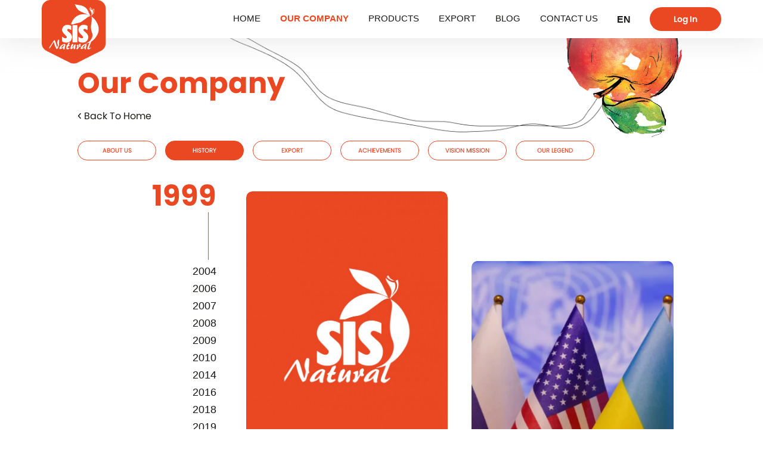

--- FILE ---
content_type: text/html; charset=UTF-8
request_url: https://sisnatural.am/public/en/our-company/history
body_size: 4389
content:
<!doctype html>
<html lang="en">
<head>
    <base href="/">
    <meta charset="UTF-8">
    <meta name="viewport"
          content="width=device-width, user-scalable=no, initial-scale=1.0, maximum-scale=1.0, minimum-scale=1.0">
    <meta http-equiv="X-UA-Compatible" content="ie=edge">
    <title>SISNatural</title>

    <link rel="shortcut icon" type="image/png" href="https://sisnatural.am/public/images/logos/favicon_3.png"/>
    <link rel="apple-touch-icon" href="https://sisnatural.am/public/images/logos/favicon_3.png">

    <meta property="og:title" content="SISNatural"/>
    <meta property="og:url" content="https://sisnatural.am/public/en/our-company/history"/>
    <meta name="theme-color" content="">

    <link rel="alternate" href="https://sisnatural.am/am" hreflang="hy-am" />
    <link rel="alternate" href="https://sisnatural.am/ru" hreflang="ru-ru" />
    <link rel="alternate" href="https://sisnatural.am/en" hreflang="en-us" />



<link rel="stylesheet" href="https://sisnatural.am/public/css/app.css?v=20">
<meta name="csrf-token" content="ztRlduEX8wWb9KAbs6O8rvCpambe0aP2ZSTfzPEZ">

</head>

<body>
<header>
    <div class='container-fluid size__1'>
        <div class='block__1'>
            <a href="https://sisnatural.am/public/en">
                <img src="https://sisnatural.am/public/images/logos/logo.png" alt="" class='logo'>
            </a>
        </div>
        <div class='header-block__2'>
            <div class='block__2'>
                <nav>
                    <a href="https://sisnatural.am/public/en" class=''>Home</a>
                    <a href="https://sisnatural.am/public/en/our-company/about-us" class='is-active'>Our Company</a>
                    <a href="https://sisnatural.am/public/en/catalog" class=''>Products</a>
                    <a href="https://sisnatural.am/public/en/our-company/export" class=''>Export</a>
                    <a href="https://sisnatural.am/public/en/blogs" class='' >BLOG</a>
                    <a href="https://sisnatural.am/public/en/contact-us" class=''>Contact Us</a>
                </nav>
            </div>
            <div class='block__3'>
                <span class='lang'>
                    <a href="#" rel="noopener noreferrer nofollow">en</a>
                    <div class='content'>
                                                <a href="https://sisnatural.am/public/am/our-company/history">AM</a>
                                                                        <a href="https://sisnatural.am/public/ru/our-company/history">Ru</a>
                                                                    </div>
                </span>
                                <a href='#' class="btn__haeder f-regular modal-show" data-toggle="login-modal">Log In</a>
                            </div>
            <div class='block__4'>
                <button class="hamburger hamburger--criss-cross" type="button">
                    <div class="inner">
                        <span class="bar"></span>
                        <span class="bar"></span>
                        <span class="bar"></span>
                    </div>
                </button>
            </div>
        </div>
    </div>
</header>

<section class="nav-sm">
    <nav>
        <div class='item'>
            <a href="https://sisnatural.am/public/en" class=''>Home</a>
        </div>
        <div class="item">
            <a href="https://sisnatural.am/public/en/our-company/about-us">Our Company</a>
        </div>
        <div class="item">
            <a href="https://sisnatural.am/public/en/catalog" class=''>Products</a>
        </div>
        <div class="item">
            <a href="https://sisnatural.am/public/en/our-company/export">Export</a>
        </div>
        <div class="item">
            <a href="https://sisnatural.am/public/en/blogs" class=''>BLOG</a>
        </div>
        <div class="item">
            <a href="https://sisnatural.am/public/en/contact-us">Contact Us</a>
        </div>
        <div class="item text-center">
            <div class="langs">
                                <a href="https://sisnatural.am/public/am/our-company/history">AM</a>
                                                <a href="https://sisnatural.am/public/ru/our-company/history">Ru</a>
                                            </div>
        </div>
        <div class="item text-center mt-2">
           <a href="#" class='button color__1 size__sm modal-show' data-toggle="login-modal">Log In</a>
        </div>

    </nav>
</section>

<div class="modal" id="login-modal">
    <div>
                <div class="modal-login__width my-3">

        <div class="text-center">
            <div>
                <span class="login-modal__title">Log In</span>
            </div>
            <div>
                <span class="login-modal__subtitle"></span>
            </div>
        </div>

        <div class="mt-1">
            <label for="username">E-mail</label>
            <input type="email" name="email" class="input-modal" id="username" placeholder="E-mail">
        </div>

        <div class="mt-1">
            <label for="password">Password</label>
            <input type="password" name="password" class="input-modal input-pwd" id="password" placeholder="......">
        </div>

        <div class="mt-1 d-flex justify-content-between">
            <label for="remember" class="checkbox-custom">
                <input type="checkbox" id="remember">
                <span class="visual"></span>
                <span class="text">Remember me</span>
            </label>

<!--            <a href="#" class="auth_forget">Forget password?</a>--> 
        </div>

        <div class="mt-2 text-center">
            <button class="button color__1 size__sm shadow-none log-in">Log In</button>
        </div>

    </div>
    </div>
</div>
<div class="bg-modal modal-hide"></div>

<div class="anim__site">
    <img src="https://sisnatural.am/public/images/others/img-3-mirror.png" alt="" class='el'>
</div>

<section class='container-fluid size__2 margin__top'>
    <div class="row">
        <div class="col-12">
            <h1 class='title__1'>Our Company</h1>
        </div>
        <div class="col-12">
            <a href="https://sisnatural.am/public/en" class='back-to'>
                <img src="https://sisnatural.am/public/svg/back-to.svg" alt="">
                Back To Home
            </a>
        </div>
        <div class="col-12 mt-2 show-md">
            <a href="https://sisnatural.am/public/en/our-company/about-us" class='btn__outline size__1 mr-1 '>About Us</a>
            <a href="https://sisnatural.am/public/en/our-company/history" class='btn__outline size__1 ml-1 mr-1 is-active'>History</a>
            <a href="https://sisnatural.am/public/en/our-company/export" class='btn__outline size__1 ml-1 mr-1 '>Export</a>
            <a href="https://sisnatural.am/public/en/our-company/achievements" class='btn__outline size__1 ml-1 mr-1 '>Achievements</a>
            <a href="https://sisnatural.am/public/en/our-company/vision-mission" class='btn__outline size__1 ml-1 mr-1 '>Vision mission</a>
            <a href="https://sisnatural.am/public/en/our-company/legend" class='btn__outline size__1 ml-1 '>Our legend</a>
        </div>
        <div class='col-12 mt-2 show-sm'>
            <div class='dropdown-custom company-dropdown'>
                <a href='#'>
                    <span>History <img src="https://sisnatural.am/public/svg/arrow-b.svg" alt=""></span>
                </a>
                <div>
                     <a href="https://sisnatural.am/public/en/our-company/about-us">About Us</a>                                          <a href="https://sisnatural.am/public/en/our-company/export">Export</a>                      <a href="https://sisnatural.am/public/en/our-company/achievements">Achievements</a>                      <a href="https://sisnatural.am/public/en/our-company/vision-mission">Vision mission</a>                      <a href="https://sisnatural.am/public/en/our-company/legend">Our legend</a>                 </div>
            </div>
        </div>
    </div>
</section>

<section class='container-fluid size__2 mt-2'>
    <div class="row">
        <div class="col-md-3 about-history__nav d-none d-md-block">
            <div class="nav">
                <nav>
                                  <a href="#section0">1999</a>
                                  <a href="#section1">2004</a>
                                  <a href="#section2">2006</a>
                                  <a href="#section3">2007</a>
                                  <a href="#section4">2008</a>
                                  <a href="#section5">2009</a>
                                  <a href="#section6">2010</a>
                                  <a href="#section7">2014</a>
                                  <a href="#section8">2016</a>
                                  <a href="#section9">2018</a>
                                  <a href="#section10">2019</a>
                                  <a href="#section11">2020</a>
                                  <a href="#section12">2021</a>
                                </nav>
              </div>
        </div>
        <div class="col-md-9 about-history">
                        <div id="section0" class="section" >
                <div class="hover-zoom">
                    <img src="https://sisnatural.am/public/upload/22-04-2022/165061713919.jpg" alt="" class='img-fluid'>
                </div>
                <div class='timeline'>
                    <div></div>
                    <span>1999</span>
                </div>
                <div>
                    <div class='history-text'>
                        SIS Natural, the largest juice producer in Armenia, was founded in 1999 with a commitment to quality and sustainability.
                    </div>
                </div>
            </div>
                        <div id="section1" class="section"  style='transform: translateY(-10%);' >
                <div class="hover-zoom">
                    <img src="https://sisnatural.am/public/upload/22-04-2022/165061720086.jpg" alt="" class='img-fluid'>
                </div>
                <div class='timeline'>
                    <div></div>
                    <span>2004</span>
                </div>
                <div>
                    <div class='history-text'>
                        In 2004, SIS Natural made its first foray into the global market, exporting its high-quality, natural juice products to other countries. This marked the beginning of our journey towards becoming a leading international juice brand, trusted by consumers around the world for our commitment to quality, sustainability, and the authentic taste of Armenian nature.
                    </div>
                </div>
            </div>
                        <div id="section2" class="section"  style='transform: translateY(-10%);' >
                <div class="hover-zoom">
                    <img src="https://sisnatural.am/public/upload/22-04-2022/165061727230.jpg" alt="" class='img-fluid'>
                </div>
                <div class='timeline'>
                    <div></div>
                    <span>2006</span>
                </div>
                <div>
                    <div class='history-text'>
                        In 2006, SIS Natural introduced its new product line, Yan, featuring a variety of high-quality natural juices made with the freshest fruits and vegetables. With Yan, SIS Natural established itself as a leader in the Armenian juice market, offering a range of delicious and healthy juice options to its customers.
                    </div>
                </div>
            </div>
                        <div id="section3" class="section"  style='transform: translateY(-10%);' >
                <div class="hover-zoom">
                    <img src="https://sisnatural.am/public/upload/28-04-2022/165114515447.jpg" alt="" class='img-fluid'>
                </div>
                <div class='timeline'>
                    <div></div>
                    <span>2007</span>
                </div>
                <div>
                    <div class='history-text'>
                        SIS Natural expanded its product line by venturing into the production of high-quality fruits and vegetables preserves. This move was part of the company's commitment to offer its customers a wider range of healthy and natural products, and has since become a core aspect of the SIS Natural.
                    </div>
                </div>
            </div>
                        <div id="section4" class="section"  style='transform: translateY(-10%);' >
                <div class="hover-zoom">
                    <img src="https://sisnatural.am/public/upload/22-04-2022/165061733761.jpg" alt="" class='img-fluid'>
                </div>
                <div class='timeline'>
                    <div></div>
                    <span>2008</span>
                </div>
                <div>
                    <div class='history-text'>
                        During the global economic crisis, many businesses struggled to stay afloat. However, "SIS Natural" proved to be a resilient company, overcoming the crisis and emerging even stronger. In fact, the company continued to develop and grow at an even faster pace than before, cementing its position as a leader in the juice and preserves industry.
                    </div>
                </div>
            </div>
                        <div id="section5" class="section"  style='transform: translateY(-10%);' >
                <div class="hover-zoom">
                    <img src="https://sisnatural.am/public/upload/22-04-2022/165061740580.jpg" alt="" class='img-fluid'>
                </div>
                <div class='timeline'>
                    <div></div>
                    <span>2009</span>
                </div>
                <div>
                    <div class='history-text'>
                        In response to growing demand for organic products, SIS Natural expanded its product line to include organic juices made from the finest organic fruits and vegetables. Our commitment to providing high-quality, natural products remains unwavering, and we are proud to offer our customers the option to choose organic with our Yan Organic brand.
                    </div>
                </div>
            </div>
                        <div id="section6" class="section"  style='transform: translateY(-10%);' >
                <div class="hover-zoom">
                    <img src="https://sisnatural.am/public/upload/22-04-2022/165062339758.jpg" alt="" class='img-fluid'>
                </div>
                <div class='timeline'>
                    <div></div>
                    <span>2010</span>
                </div>
                <div>
                    <div class='history-text'>
                        Innovation and sustainability are at the heart of SIS Natural's values. The company's commitment to quality and eco-consciousness led to the adoption of aseptic containers for the export of raw materials. This forward-thinking approach ensures the preservation of the raw materials' integrity and freshness, while reducing waste and promoting sustainability.
                    </div>
                </div>
            </div>
                        <div id="section7" class="section"  style='transform: translateY(-10%);' >
                <div class="hover-zoom">
                    <img src="https://sisnatural.am/public/upload/22-04-2022/165062034957.jpg" alt="" class='img-fluid'>
                </div>
                <div class='timeline'>
                    <div></div>
                    <span>2014</span>
                </div>
                <div>
                    <div class='history-text'>
                        SIS Natural has continued to expand its export markets, with the United States and Europe becoming some of its newest markets. With a commitment to quality and sustainability, SIS Natural has become one of the most trusted juice brands worldwide, providing a variety of high-quality natural juices and products made from the freshest fruits and vegetables. As the company expands its reach, it continues to uphold its reputation for providing customers with the best products available.
                    </div>
                </div>
            </div>
                        <div id="section8" class="section"  style='transform: translateY(-10%);' >
                <div class="hover-zoom">
                    <img src="https://sisnatural.am/public/images/others/yan-gif.gif" alt="" class='img-fluid'>
                </div>
                <div class='timeline'>
                    <div></div>
                    <span>2016</span>
                </div>
                <div>
                    <div class='history-text'>
                        SIS Natural company gained recognition in the international market by winning multiple awards, which strengthened its reputation not only in Armenia but also in the global market. These awards contributed to expanding the customer base, leading to increased sales and reinforcing the company's position as a leading producer of natural juices and preserves.
                    </div>
                </div>
            </div>
                        <div id="section9" class="section"  style='transform: translateY(-10%);' >
                <div class="hover-zoom">
                    <img src="https://sisnatural.am/public/upload/05-05-2022/165174616475.jpg" alt="" class='img-fluid'>
                </div>
                <div class='timeline'>
                    <div></div>
                    <span>2018</span>
                </div>
                <div>
                    <div class='history-text'>
                        SIS Natural company has renovated its warehouse by introducing multi-level "smart" storage modules that can accommodate over 1000 pallet places. This has greatly increased the storage capacity and improved the efficiency of the warehouse, ensuring prompt delivery of products to customers.
                    </div>
                </div>
            </div>
                        <div id="section10" class="section"  style='transform: translateY(-10%);' >
                <div class="hover-zoom">
                    <img src="https://sisnatural.am/public/upload/22-04-2022/165062351684.jpg" alt="" class='img-fluid'>
                </div>
                <div class='timeline'>
                    <div></div>
                    <span>2019</span>
                </div>
                <div>
                    <div class='history-text'>
                        SIS Natural is committed to environmentally responsible practices. As part of this commitment, the company installed 500,000 kW/h solar power plants to reduce its carbon footprint and promote "green" production. By embracing renewable energy sources, SIS Natural is leading the way in eco-friendly production and helping to protect the planet for future generations.
                    </div>
                </div>
            </div>
                        <div id="section11" class="section"  style='transform: translateY(-10%);' >
                <div class="hover-zoom">
                    <img src="https://sisnatural.am/public/upload/22-04-2022/165062354723.jpg" alt="" class='img-fluid'>
                </div>
                <div class='timeline'>
                    <div></div>
                    <span>2020</span>
                </div>
                <div>
                    <div class='history-text'>
                        "SIS Natural" expanded its exports to 5 more countries, bringing the total to over 20. Also the company earned membership in the prestigious EBRD blue ribbon program.
                    </div>
                </div>
            </div>
                        <div id="section12" class="section"  style='transform: translateY(-10%);' >
                <div class="hover-zoom">
                    <img src="https://sisnatural.am/public/upload/22-04-2022/165061755258.jpg" alt="" class='img-fluid'>
                </div>
                <div class='timeline'>
                    <div></div>
                    <span>2021</span>
                </div>
                <div>
                    <div class='history-text'>
                        Yan Sparkling is the newest addition to SIS Natural's product line, providing a refreshing carbonated twist to their already delicious beverages. This exciting new product demonstrates the company's commitment to innovation and meeting the ever-evolving tastes of their customers.
                    </div>
                </div>
            </div>
                    </div>
    </div>
</section>
<footer class='container-fluid size__2 other-pages'>
    <div class="row">
        <div class="col-md-4 text-center text-md-left">
            <a href="https://sisnatural.am/public/en/contact-us" class='f-link d-block d-md-inline'>Contact Us</a>

            <a href="https://www.instagram.com/yan_products_official/" class='f-link ml-0 ml-md-2'>
                <img src="https://sisnatural.am/public/svg/in.svg" alt="" class='injectable'>
            </a>
            <a href="https://www.facebook.com/yanproductsofficial" class='f-link'>
                <img src="https://sisnatural.am/public/svg/fb.svg" alt="" class='injectable'>
            </a>
            <a href="https://www.tiktok.com/@yan_products_official" class='f-link'>
                <img src="https://sisnatural.am/public/svg/tt.svg" alt="" class='injectable'>
            </a>

        </div>
        <div class="col-12 col-md-4 text-center">
            <span>© Copyright 2025 SIS Natural</span>
        </div>
        <div class="col-12 col-md-4 text-center text-md-right">
            <span>Designed by</span>
            <a href="https://brandon.am" target="_blank" class='f-link'>BRANDON</a>
        </div>
    </div>
</footer>
<a href="#" class='back-to__top'>
    <img src="https://sisnatural.am/public/images/icons/home.png" alt="" >
</a>
<script defer src="https://static.cloudflareinsights.com/beacon.min.js/vcd15cbe7772f49c399c6a5babf22c1241717689176015" integrity="sha512-ZpsOmlRQV6y907TI0dKBHq9Md29nnaEIPlkf84rnaERnq6zvWvPUqr2ft8M1aS28oN72PdrCzSjY4U6VaAw1EQ==" data-cf-beacon='{"version":"2024.11.0","token":"8c91877ad8d344b1b35b285b62ce775d","r":1,"server_timing":{"name":{"cfCacheStatus":true,"cfEdge":true,"cfExtPri":true,"cfL4":true,"cfOrigin":true,"cfSpeedBrain":true},"location_startswith":null}}' crossorigin="anonymous"></script>
</body>

<script src="https://sisnatural.am/public/js/app.js?v=17"></script>
<script src="https://sisnatural.am/public/js/wow.min.js"></script>




<script>
    new WOW({
        mobile: false,
    }).init();
</script>
<!-- Google tag (gtag.js) -->
<script async src="https://www.googletagmanager.com/gtag/js?id=G-M9KFJ358PY"></script>
<script>
    window.dataLayer = window.dataLayer || [];
    function gtag(){dataLayer.push(arguments);}
    gtag('js', new Date());
    gtag('config', 'G-M9KFJ358PY');
</script>
</html>


--- FILE ---
content_type: text/css
request_url: https://sisnatural.am/public/css/app.css?v=20
body_size: 31376
content:
/*!
 * Bootstrap Grid v4.1.3 (https://getbootstrap.com/)
 * Copyright 2011-2018 The Bootstrap Authors
 * Copyright 2011-2018 Twitter, Inc.
 * Licensed under MIT (https://github.com/twbs/bootstrap/blob/master/LICENSE)
 */@-ms-viewport{width:device-width}html{-ms-overflow-style:scrollbar;box-sizing:border-box}*,:after,:before{box-sizing:inherit}.container{margin-left:auto;margin-right:auto;padding-left:15px;padding-right:15px;width:100%}@media (min-width:576px){.container{max-width:540px}}@media (min-width:768px){.container{max-width:720px}}@media (min-width:992px){.container{max-width:960px}}@media (min-width:1200px){.container{max-width:1140px}}.container-fluid{margin-left:auto;margin-right:auto;padding-left:15px;padding-right:15px;width:100%}.row{display:flex;flex-wrap:wrap;margin-left:-15px;margin-right:-15px}.no-gutters{margin-left:0;margin-right:0}.no-gutters>.col,.no-gutters>[class*=col-]{padding-left:0;padding-right:0}.col,.col-1,.col-2,.col-3,.col-4,.col-5,.col-6,.col-7,.col-8,.col-9,.col-10,.col-11,.col-12,.col-auto,.col-lg,.col-lg-1,.col-lg-2,.col-lg-3,.col-lg-4,.col-lg-5,.col-lg-6,.col-lg-7,.col-lg-8,.col-lg-9,.col-lg-10,.col-lg-11,.col-lg-12,.col-lg-auto,.col-md,.col-md-1,.col-md-2,.col-md-3,.col-md-4,.col-md-5,.col-md-6,.col-md-7,.col-md-8,.col-md-9,.col-md-10,.col-md-11,.col-md-12,.col-md-auto,.col-sm,.col-sm-1,.col-sm-2,.col-sm-3,.col-sm-4,.col-sm-5,.col-sm-6,.col-sm-7,.col-sm-8,.col-sm-9,.col-sm-10,.col-sm-11,.col-sm-12,.col-sm-auto,.col-xl,.col-xl-1,.col-xl-2,.col-xl-3,.col-xl-4,.col-xl-5,.col-xl-6,.col-xl-7,.col-xl-8,.col-xl-9,.col-xl-10,.col-xl-11,.col-xl-12,.col-xl-auto{min-height:1px;padding-left:15px;padding-right:15px;position:relative;width:100%}.col{flex-basis:0;flex-grow:1;max-width:100%}.col-auto{flex:0 0 auto;max-width:none;width:auto}.col-1{flex:0 0 8.333333%;max-width:8.333333%}.col-2{flex:0 0 16.666667%;max-width:16.666667%}.col-3{flex:0 0 25%;max-width:25%}.col-4{flex:0 0 33.333333%;max-width:33.333333%}.col-5{flex:0 0 41.666667%;max-width:41.666667%}.col-6{flex:0 0 50%;max-width:50%}.col-7{flex:0 0 58.333333%;max-width:58.333333%}.col-8{flex:0 0 66.666667%;max-width:66.666667%}.col-9{flex:0 0 75%;max-width:75%}.col-10{flex:0 0 83.333333%;max-width:83.333333%}.col-11{flex:0 0 91.666667%;max-width:91.666667%}.col-12{flex:0 0 100%;max-width:100%}.order-first{order:-1}.order-last{order:13}.order-0{order:0}.order-1{order:1}.order-2{order:2}.order-3{order:3}.order-4{order:4}.order-5{order:5}.order-6{order:6}.order-7{order:7}.order-8{order:8}.order-9{order:9}.order-10{order:10}.order-11{order:11}.order-12{order:12}.offset-1{margin-left:8.333333%}.offset-2{margin-left:16.666667%}.offset-3{margin-left:25%}.offset-4{margin-left:33.333333%}.offset-5{margin-left:41.666667%}.offset-6{margin-left:50%}.offset-7{margin-left:58.333333%}.offset-8{margin-left:66.666667%}.offset-9{margin-left:75%}.offset-10{margin-left:83.333333%}.offset-11{margin-left:91.666667%}@media (min-width:576px){.col-sm{flex-basis:0;flex-grow:1;max-width:100%}.col-sm-auto{flex:0 0 auto;max-width:none;width:auto}.col-sm-1{flex:0 0 8.333333%;max-width:8.333333%}.col-sm-2{flex:0 0 16.666667%;max-width:16.666667%}.col-sm-3{flex:0 0 25%;max-width:25%}.col-sm-4{flex:0 0 33.333333%;max-width:33.333333%}.col-sm-5{flex:0 0 41.666667%;max-width:41.666667%}.col-sm-6{flex:0 0 50%;max-width:50%}.col-sm-7{flex:0 0 58.333333%;max-width:58.333333%}.col-sm-8{flex:0 0 66.666667%;max-width:66.666667%}.col-sm-9{flex:0 0 75%;max-width:75%}.col-sm-10{flex:0 0 83.333333%;max-width:83.333333%}.col-sm-11{flex:0 0 91.666667%;max-width:91.666667%}.col-sm-12{flex:0 0 100%;max-width:100%}.order-sm-first{order:-1}.order-sm-last{order:13}.order-sm-0{order:0}.order-sm-1{order:1}.order-sm-2{order:2}.order-sm-3{order:3}.order-sm-4{order:4}.order-sm-5{order:5}.order-sm-6{order:6}.order-sm-7{order:7}.order-sm-8{order:8}.order-sm-9{order:9}.order-sm-10{order:10}.order-sm-11{order:11}.order-sm-12{order:12}.offset-sm-0{margin-left:0}.offset-sm-1{margin-left:8.333333%}.offset-sm-2{margin-left:16.666667%}.offset-sm-3{margin-left:25%}.offset-sm-4{margin-left:33.333333%}.offset-sm-5{margin-left:41.666667%}.offset-sm-6{margin-left:50%}.offset-sm-7{margin-left:58.333333%}.offset-sm-8{margin-left:66.666667%}.offset-sm-9{margin-left:75%}.offset-sm-10{margin-left:83.333333%}.offset-sm-11{margin-left:91.666667%}}@media (min-width:768px){.col-md{flex-basis:0;flex-grow:1;max-width:100%}.col-md-auto{flex:0 0 auto;max-width:none;width:auto}.col-md-1{flex:0 0 8.333333%;max-width:8.333333%}.col-md-2{flex:0 0 16.666667%;max-width:16.666667%}.col-md-3{flex:0 0 25%;max-width:25%}.col-md-4{flex:0 0 33.333333%;max-width:33.333333%}.col-md-5{flex:0 0 41.666667%;max-width:41.666667%}.col-md-6{flex:0 0 50%;max-width:50%}.col-md-7{flex:0 0 58.333333%;max-width:58.333333%}.col-md-8{flex:0 0 66.666667%;max-width:66.666667%}.col-md-9{flex:0 0 75%;max-width:75%}.col-md-10{flex:0 0 83.333333%;max-width:83.333333%}.col-md-11{flex:0 0 91.666667%;max-width:91.666667%}.col-md-12{flex:0 0 100%;max-width:100%}.order-md-first{order:-1}.order-md-last{order:13}.order-md-0{order:0}.order-md-1{order:1}.order-md-2{order:2}.order-md-3{order:3}.order-md-4{order:4}.order-md-5{order:5}.order-md-6{order:6}.order-md-7{order:7}.order-md-8{order:8}.order-md-9{order:9}.order-md-10{order:10}.order-md-11{order:11}.order-md-12{order:12}.offset-md-0{margin-left:0}.offset-md-1{margin-left:8.333333%}.offset-md-2{margin-left:16.666667%}.offset-md-3{margin-left:25%}.offset-md-4{margin-left:33.333333%}.offset-md-5{margin-left:41.666667%}.offset-md-6{margin-left:50%}.offset-md-7{margin-left:58.333333%}.offset-md-8{margin-left:66.666667%}.offset-md-9{margin-left:75%}.offset-md-10{margin-left:83.333333%}.offset-md-11{margin-left:91.666667%}}@media (min-width:992px){.col-lg{flex-basis:0;flex-grow:1;max-width:100%}.col-lg-auto{flex:0 0 auto;max-width:none;width:auto}.col-lg-1{flex:0 0 8.333333%;max-width:8.333333%}.col-lg-2{flex:0 0 16.666667%;max-width:16.666667%}.col-lg-3{flex:0 0 25%;max-width:25%}.col-lg-4{flex:0 0 33.333333%;max-width:33.333333%}.col-lg-5{flex:0 0 41.666667%;max-width:41.666667%}.col-lg-6{flex:0 0 50%;max-width:50%}.col-lg-7{flex:0 0 58.333333%;max-width:58.333333%}.col-lg-8{flex:0 0 66.666667%;max-width:66.666667%}.col-lg-9{flex:0 0 75%;max-width:75%}.col-lg-10{flex:0 0 83.333333%;max-width:83.333333%}.col-lg-11{flex:0 0 91.666667%;max-width:91.666667%}.col-lg-12{flex:0 0 100%;max-width:100%}.order-lg-first{order:-1}.order-lg-last{order:13}.order-lg-0{order:0}.order-lg-1{order:1}.order-lg-2{order:2}.order-lg-3{order:3}.order-lg-4{order:4}.order-lg-5{order:5}.order-lg-6{order:6}.order-lg-7{order:7}.order-lg-8{order:8}.order-lg-9{order:9}.order-lg-10{order:10}.order-lg-11{order:11}.order-lg-12{order:12}.offset-lg-0{margin-left:0}.offset-lg-1{margin-left:8.333333%}.offset-lg-2{margin-left:16.666667%}.offset-lg-3{margin-left:25%}.offset-lg-4{margin-left:33.333333%}.offset-lg-5{margin-left:41.666667%}.offset-lg-6{margin-left:50%}.offset-lg-7{margin-left:58.333333%}.offset-lg-8{margin-left:66.666667%}.offset-lg-9{margin-left:75%}.offset-lg-10{margin-left:83.333333%}.offset-lg-11{margin-left:91.666667%}}@media (min-width:1200px){.col-xl{flex-basis:0;flex-grow:1;max-width:100%}.col-xl-auto{flex:0 0 auto;max-width:none;width:auto}.col-xl-1{flex:0 0 8.333333%;max-width:8.333333%}.col-xl-2{flex:0 0 16.666667%;max-width:16.666667%}.col-xl-3{flex:0 0 25%;max-width:25%}.col-xl-4{flex:0 0 33.333333%;max-width:33.333333%}.col-xl-5{flex:0 0 41.666667%;max-width:41.666667%}.col-xl-6{flex:0 0 50%;max-width:50%}.col-xl-7{flex:0 0 58.333333%;max-width:58.333333%}.col-xl-8{flex:0 0 66.666667%;max-width:66.666667%}.col-xl-9{flex:0 0 75%;max-width:75%}.col-xl-10{flex:0 0 83.333333%;max-width:83.333333%}.col-xl-11{flex:0 0 91.666667%;max-width:91.666667%}.col-xl-12{flex:0 0 100%;max-width:100%}.order-xl-first{order:-1}.order-xl-last{order:13}.order-xl-0{order:0}.order-xl-1{order:1}.order-xl-2{order:2}.order-xl-3{order:3}.order-xl-4{order:4}.order-xl-5{order:5}.order-xl-6{order:6}.order-xl-7{order:7}.order-xl-8{order:8}.order-xl-9{order:9}.order-xl-10{order:10}.order-xl-11{order:11}.order-xl-12{order:12}.offset-xl-0{margin-left:0}.offset-xl-1{margin-left:8.333333%}.offset-xl-2{margin-left:16.666667%}.offset-xl-3{margin-left:25%}.offset-xl-4{margin-left:33.333333%}.offset-xl-5{margin-left:41.666667%}.offset-xl-6{margin-left:50%}.offset-xl-7{margin-left:58.333333%}.offset-xl-8{margin-left:66.666667%}.offset-xl-9{margin-left:75%}.offset-xl-10{margin-left:83.333333%}.offset-xl-11{margin-left:91.666667%}}.d-none{display:none!important}.d-inline{display:inline!important}.d-inline-block{display:inline-block!important}.d-block{display:block!important}.d-table{display:table!important}.d-table-row{display:table-row!important}.d-table-cell{display:table-cell!important}.d-flex{display:flex!important}.d-inline-flex{display:inline-flex!important}@media (min-width:576px){.d-sm-none{display:none!important}.d-sm-inline{display:inline!important}.d-sm-inline-block{display:inline-block!important}.d-sm-block{display:block!important}.d-sm-table{display:table!important}.d-sm-table-row{display:table-row!important}.d-sm-table-cell{display:table-cell!important}.d-sm-flex{display:flex!important}.d-sm-inline-flex{display:inline-flex!important}}@media (min-width:768px){.d-md-none{display:none!important}.d-md-inline{display:inline!important}.d-md-inline-block{display:inline-block!important}.d-md-block{display:block!important}.d-md-table{display:table!important}.d-md-table-row{display:table-row!important}.d-md-table-cell{display:table-cell!important}.d-md-flex{display:flex!important}.d-md-inline-flex{display:inline-flex!important}}@media (min-width:992px){.d-lg-none{display:none!important}.d-lg-inline{display:inline!important}.d-lg-inline-block{display:inline-block!important}.d-lg-block{display:block!important}.d-lg-table{display:table!important}.d-lg-table-row{display:table-row!important}.d-lg-table-cell{display:table-cell!important}.d-lg-flex{display:flex!important}.d-lg-inline-flex{display:inline-flex!important}}@media (min-width:1200px){.d-xl-none{display:none!important}.d-xl-inline{display:inline!important}.d-xl-inline-block{display:inline-block!important}.d-xl-block{display:block!important}.d-xl-table{display:table!important}.d-xl-table-row{display:table-row!important}.d-xl-table-cell{display:table-cell!important}.d-xl-flex{display:flex!important}.d-xl-inline-flex{display:inline-flex!important}}@media print{.d-print-none{display:none!important}.d-print-inline{display:inline!important}.d-print-inline-block{display:inline-block!important}.d-print-block{display:block!important}.d-print-table{display:table!important}.d-print-table-row{display:table-row!important}.d-print-table-cell{display:table-cell!important}.d-print-flex{display:flex!important}.d-print-inline-flex{display:inline-flex!important}}.flex-row{flex-direction:row!important}.flex-column{flex-direction:column!important}.flex-row-reverse{flex-direction:row-reverse!important}.flex-column-reverse{flex-direction:column-reverse!important}.flex-wrap{flex-wrap:wrap!important}.flex-nowrap{flex-wrap:nowrap!important}.flex-wrap-reverse{flex-wrap:wrap-reverse!important}.flex-fill{flex:1 1 auto!important}.flex-grow-0{flex-grow:0!important}.flex-grow-1{flex-grow:1!important}.flex-shrink-0{flex-shrink:0!important}.flex-shrink-1{flex-shrink:1!important}.justify-content-start{justify-content:flex-start!important}.justify-content-end{justify-content:flex-end!important}.justify-content-center{justify-content:center!important}.justify-content-between{justify-content:space-between!important}.justify-content-around{justify-content:space-around!important}.align-items-start{align-items:flex-start!important}.align-items-end{align-items:flex-end!important}.align-items-center{align-items:center!important}.align-items-baseline{align-items:baseline!important}.align-items-stretch{align-items:stretch!important}.align-content-start{align-content:flex-start!important}.align-content-end{align-content:flex-end!important}.align-content-center{align-content:center!important}.align-content-between{align-content:space-between!important}.align-content-around{align-content:space-around!important}.align-content-stretch{align-content:stretch!important}.align-self-auto{align-self:auto!important}.align-self-start{align-self:flex-start!important}.align-self-end{align-self:flex-end!important}.align-self-center{align-self:center!important}.align-self-baseline{align-self:baseline!important}.align-self-stretch{align-self:stretch!important}@media (min-width:576px){.flex-sm-row{flex-direction:row!important}.flex-sm-column{flex-direction:column!important}.flex-sm-row-reverse{flex-direction:row-reverse!important}.flex-sm-column-reverse{flex-direction:column-reverse!important}.flex-sm-wrap{flex-wrap:wrap!important}.flex-sm-nowrap{flex-wrap:nowrap!important}.flex-sm-wrap-reverse{flex-wrap:wrap-reverse!important}.flex-sm-fill{flex:1 1 auto!important}.flex-sm-grow-0{flex-grow:0!important}.flex-sm-grow-1{flex-grow:1!important}.flex-sm-shrink-0{flex-shrink:0!important}.flex-sm-shrink-1{flex-shrink:1!important}.justify-content-sm-start{justify-content:flex-start!important}.justify-content-sm-end{justify-content:flex-end!important}.justify-content-sm-center{justify-content:center!important}.justify-content-sm-between{justify-content:space-between!important}.justify-content-sm-around{justify-content:space-around!important}.align-items-sm-start{align-items:flex-start!important}.align-items-sm-end{align-items:flex-end!important}.align-items-sm-center{align-items:center!important}.align-items-sm-baseline{align-items:baseline!important}.align-items-sm-stretch{align-items:stretch!important}.align-content-sm-start{align-content:flex-start!important}.align-content-sm-end{align-content:flex-end!important}.align-content-sm-center{align-content:center!important}.align-content-sm-between{align-content:space-between!important}.align-content-sm-around{align-content:space-around!important}.align-content-sm-stretch{align-content:stretch!important}.align-self-sm-auto{align-self:auto!important}.align-self-sm-start{align-self:flex-start!important}.align-self-sm-end{align-self:flex-end!important}.align-self-sm-center{align-self:center!important}.align-self-sm-baseline{align-self:baseline!important}.align-self-sm-stretch{align-self:stretch!important}}@media (min-width:768px){.flex-md-row{flex-direction:row!important}.flex-md-column{flex-direction:column!important}.flex-md-row-reverse{flex-direction:row-reverse!important}.flex-md-column-reverse{flex-direction:column-reverse!important}.flex-md-wrap{flex-wrap:wrap!important}.flex-md-nowrap{flex-wrap:nowrap!important}.flex-md-wrap-reverse{flex-wrap:wrap-reverse!important}.flex-md-fill{flex:1 1 auto!important}.flex-md-grow-0{flex-grow:0!important}.flex-md-grow-1{flex-grow:1!important}.flex-md-shrink-0{flex-shrink:0!important}.flex-md-shrink-1{flex-shrink:1!important}.justify-content-md-start{justify-content:flex-start!important}.justify-content-md-end{justify-content:flex-end!important}.justify-content-md-center{justify-content:center!important}.justify-content-md-between{justify-content:space-between!important}.justify-content-md-around{justify-content:space-around!important}.align-items-md-start{align-items:flex-start!important}.align-items-md-end{align-items:flex-end!important}.align-items-md-center{align-items:center!important}.align-items-md-baseline{align-items:baseline!important}.align-items-md-stretch{align-items:stretch!important}.align-content-md-start{align-content:flex-start!important}.align-content-md-end{align-content:flex-end!important}.align-content-md-center{align-content:center!important}.align-content-md-between{align-content:space-between!important}.align-content-md-around{align-content:space-around!important}.align-content-md-stretch{align-content:stretch!important}.align-self-md-auto{align-self:auto!important}.align-self-md-start{align-self:flex-start!important}.align-self-md-end{align-self:flex-end!important}.align-self-md-center{align-self:center!important}.align-self-md-baseline{align-self:baseline!important}.align-self-md-stretch{align-self:stretch!important}}@media (min-width:992px){.flex-lg-row{flex-direction:row!important}.flex-lg-column{flex-direction:column!important}.flex-lg-row-reverse{flex-direction:row-reverse!important}.flex-lg-column-reverse{flex-direction:column-reverse!important}.flex-lg-wrap{flex-wrap:wrap!important}.flex-lg-nowrap{flex-wrap:nowrap!important}.flex-lg-wrap-reverse{flex-wrap:wrap-reverse!important}.flex-lg-fill{flex:1 1 auto!important}.flex-lg-grow-0{flex-grow:0!important}.flex-lg-grow-1{flex-grow:1!important}.flex-lg-shrink-0{flex-shrink:0!important}.flex-lg-shrink-1{flex-shrink:1!important}.justify-content-lg-start{justify-content:flex-start!important}.justify-content-lg-end{justify-content:flex-end!important}.justify-content-lg-center{justify-content:center!important}.justify-content-lg-between{justify-content:space-between!important}.justify-content-lg-around{justify-content:space-around!important}.align-items-lg-start{align-items:flex-start!important}.align-items-lg-end{align-items:flex-end!important}.align-items-lg-center{align-items:center!important}.align-items-lg-baseline{align-items:baseline!important}.align-items-lg-stretch{align-items:stretch!important}.align-content-lg-start{align-content:flex-start!important}.align-content-lg-end{align-content:flex-end!important}.align-content-lg-center{align-content:center!important}.align-content-lg-between{align-content:space-between!important}.align-content-lg-around{align-content:space-around!important}.align-content-lg-stretch{align-content:stretch!important}.align-self-lg-auto{align-self:auto!important}.align-self-lg-start{align-self:flex-start!important}.align-self-lg-end{align-self:flex-end!important}.align-self-lg-center{align-self:center!important}.align-self-lg-baseline{align-self:baseline!important}.align-self-lg-stretch{align-self:stretch!important}}@media (min-width:1200px){.flex-xl-row{flex-direction:row!important}.flex-xl-column{flex-direction:column!important}.flex-xl-row-reverse{flex-direction:row-reverse!important}.flex-xl-column-reverse{flex-direction:column-reverse!important}.flex-xl-wrap{flex-wrap:wrap!important}.flex-xl-nowrap{flex-wrap:nowrap!important}.flex-xl-wrap-reverse{flex-wrap:wrap-reverse!important}.flex-xl-fill{flex:1 1 auto!important}.flex-xl-grow-0{flex-grow:0!important}.flex-xl-grow-1{flex-grow:1!important}.flex-xl-shrink-0{flex-shrink:0!important}.flex-xl-shrink-1{flex-shrink:1!important}.justify-content-xl-start{justify-content:flex-start!important}.justify-content-xl-end{justify-content:flex-end!important}.justify-content-xl-center{justify-content:center!important}.justify-content-xl-between{justify-content:space-between!important}.justify-content-xl-around{justify-content:space-around!important}.align-items-xl-start{align-items:flex-start!important}.align-items-xl-end{align-items:flex-end!important}.align-items-xl-center{align-items:center!important}.align-items-xl-baseline{align-items:baseline!important}.align-items-xl-stretch{align-items:stretch!important}.align-content-xl-start{align-content:flex-start!important}.align-content-xl-end{align-content:flex-end!important}.align-content-xl-center{align-content:center!important}.align-content-xl-between{align-content:space-between!important}.align-content-xl-around{align-content:space-around!important}.align-content-xl-stretch{align-content:stretch!important}.align-self-xl-auto{align-self:auto!important}.align-self-xl-start{align-self:flex-start!important}.align-self-xl-end{align-self:flex-end!important}.align-self-xl-center{align-self:center!important}.align-self-xl-baseline{align-self:baseline!important}.align-self-xl-stretch{align-self:stretch!important}}
/*!
 * animate.css -https://daneden.github.io/animate.css/
 * Version - 3.7.2
 * Licensed under the MIT license - http://opensource.org/licenses/MIT
 *
 * Copyright (c) 2019 Daniel Eden
 */@-webkit-keyframes bounce{0%,20%,53%,80%,to{-webkit-animation-timing-function:cubic-bezier(.215,.61,.355,1);animation-timing-function:cubic-bezier(.215,.61,.355,1);transform:translateZ(0)}40%,43%{-webkit-animation-timing-function:cubic-bezier(.755,.05,.855,.06);animation-timing-function:cubic-bezier(.755,.05,.855,.06);transform:translate3d(0,-30px,0)}70%{-webkit-animation-timing-function:cubic-bezier(.755,.05,.855,.06);animation-timing-function:cubic-bezier(.755,.05,.855,.06);transform:translate3d(0,-15px,0)}90%{transform:translate3d(0,-4px,0)}}@keyframes bounce{0%,20%,53%,80%,to{-webkit-animation-timing-function:cubic-bezier(.215,.61,.355,1);animation-timing-function:cubic-bezier(.215,.61,.355,1);transform:translateZ(0)}40%,43%{-webkit-animation-timing-function:cubic-bezier(.755,.05,.855,.06);animation-timing-function:cubic-bezier(.755,.05,.855,.06);transform:translate3d(0,-30px,0)}70%{-webkit-animation-timing-function:cubic-bezier(.755,.05,.855,.06);animation-timing-function:cubic-bezier(.755,.05,.855,.06);transform:translate3d(0,-15px,0)}90%{transform:translate3d(0,-4px,0)}}.bounce{-webkit-animation-name:bounce;animation-name:bounce;transform-origin:center bottom}@-webkit-keyframes flash{0%,50%,to{opacity:1}25%,75%{opacity:0}}@keyframes flash{0%,50%,to{opacity:1}25%,75%{opacity:0}}.flash{-webkit-animation-name:flash;animation-name:flash}@-webkit-keyframes pulse{0%{transform:scaleX(1)}50%{transform:scale3d(1.05,1.05,1.05)}to{transform:scaleX(1)}}@keyframes pulse{0%{transform:scaleX(1)}50%{transform:scale3d(1.05,1.05,1.05)}to{transform:scaleX(1)}}.pulse{-webkit-animation-name:pulse;animation-name:pulse}@-webkit-keyframes rubberBand{0%{transform:scaleX(1)}30%{transform:scale3d(1.25,.75,1)}40%{transform:scale3d(.75,1.25,1)}50%{transform:scale3d(1.15,.85,1)}65%{transform:scale3d(.95,1.05,1)}75%{transform:scale3d(1.05,.95,1)}to{transform:scaleX(1)}}@keyframes rubberBand{0%{transform:scaleX(1)}30%{transform:scale3d(1.25,.75,1)}40%{transform:scale3d(.75,1.25,1)}50%{transform:scale3d(1.15,.85,1)}65%{transform:scale3d(.95,1.05,1)}75%{transform:scale3d(1.05,.95,1)}to{transform:scaleX(1)}}.rubberBand{-webkit-animation-name:rubberBand;animation-name:rubberBand}@-webkit-keyframes shake{0%,to{transform:translateZ(0)}10%,30%,50%,70%,90%{transform:translate3d(-10px,0,0)}20%,40%,60%,80%{transform:translate3d(10px,0,0)}}@keyframes shake{0%,to{transform:translateZ(0)}10%,30%,50%,70%,90%{transform:translate3d(-10px,0,0)}20%,40%,60%,80%{transform:translate3d(10px,0,0)}}.shake{-webkit-animation-name:shake;animation-name:shake}@-webkit-keyframes headShake{0%{transform:translateX(0)}6.5%{transform:translateX(-6px) rotateY(-9deg)}18.5%{transform:translateX(5px) rotateY(7deg)}31.5%{transform:translateX(-3px) rotateY(-5deg)}43.5%{transform:translateX(2px) rotateY(3deg)}50%{transform:translateX(0)}}@keyframes headShake{0%{transform:translateX(0)}6.5%{transform:translateX(-6px) rotateY(-9deg)}18.5%{transform:translateX(5px) rotateY(7deg)}31.5%{transform:translateX(-3px) rotateY(-5deg)}43.5%{transform:translateX(2px) rotateY(3deg)}50%{transform:translateX(0)}}.headShake{-webkit-animation-name:headShake;animation-name:headShake;-webkit-animation-timing-function:ease-in-out;animation-timing-function:ease-in-out}@-webkit-keyframes swing{20%{transform:rotate(15deg)}40%{transform:rotate(-10deg)}60%{transform:rotate(5deg)}80%{transform:rotate(-5deg)}to{transform:rotate(0deg)}}@keyframes swing{20%{transform:rotate(15deg)}40%{transform:rotate(-10deg)}60%{transform:rotate(5deg)}80%{transform:rotate(-5deg)}to{transform:rotate(0deg)}}.swing{-webkit-animation-name:swing;animation-name:swing;transform-origin:top center}@-webkit-keyframes tada{0%{transform:scaleX(1)}10%,20%{transform:scale3d(.9,.9,.9) rotate(-3deg)}30%,50%,70%,90%{transform:scale3d(1.1,1.1,1.1) rotate(3deg)}40%,60%,80%{transform:scale3d(1.1,1.1,1.1) rotate(-3deg)}to{transform:scaleX(1)}}@keyframes tada{0%{transform:scaleX(1)}10%,20%{transform:scale3d(.9,.9,.9) rotate(-3deg)}30%,50%,70%,90%{transform:scale3d(1.1,1.1,1.1) rotate(3deg)}40%,60%,80%{transform:scale3d(1.1,1.1,1.1) rotate(-3deg)}to{transform:scaleX(1)}}.tada{-webkit-animation-name:tada;animation-name:tada}@-webkit-keyframes wobble{0%{transform:translateZ(0)}15%{transform:translate3d(-25%,0,0) rotate(-5deg)}30%{transform:translate3d(20%,0,0) rotate(3deg)}45%{transform:translate3d(-15%,0,0) rotate(-3deg)}60%{transform:translate3d(10%,0,0) rotate(2deg)}75%{transform:translate3d(-5%,0,0) rotate(-1deg)}to{transform:translateZ(0)}}@keyframes wobble{0%{transform:translateZ(0)}15%{transform:translate3d(-25%,0,0) rotate(-5deg)}30%{transform:translate3d(20%,0,0) rotate(3deg)}45%{transform:translate3d(-15%,0,0) rotate(-3deg)}60%{transform:translate3d(10%,0,0) rotate(2deg)}75%{transform:translate3d(-5%,0,0) rotate(-1deg)}to{transform:translateZ(0)}}.wobble{-webkit-animation-name:wobble;animation-name:wobble}@-webkit-keyframes jello{0%,11.1%,to{transform:translateZ(0)}22.2%{transform:skewX(-12.5deg) skewY(-12.5deg)}33.3%{transform:skewX(6.25deg) skewY(6.25deg)}44.4%{transform:skewX(-3.125deg) skewY(-3.125deg)}55.5%{transform:skewX(1.5625deg) skewY(1.5625deg)}66.6%{transform:skewX(-.78125deg) skewY(-.78125deg)}77.7%{transform:skewX(.390625deg) skewY(.390625deg)}88.8%{transform:skewX(-.1953125deg) skewY(-.1953125deg)}}@keyframes jello{0%,11.1%,to{transform:translateZ(0)}22.2%{transform:skewX(-12.5deg) skewY(-12.5deg)}33.3%{transform:skewX(6.25deg) skewY(6.25deg)}44.4%{transform:skewX(-3.125deg) skewY(-3.125deg)}55.5%{transform:skewX(1.5625deg) skewY(1.5625deg)}66.6%{transform:skewX(-.78125deg) skewY(-.78125deg)}77.7%{transform:skewX(.390625deg) skewY(.390625deg)}88.8%{transform:skewX(-.1953125deg) skewY(-.1953125deg)}}.jello{-webkit-animation-name:jello;animation-name:jello;transform-origin:center}@-webkit-keyframes heartBeat{0%{transform:scale(1)}14%{transform:scale(1.3)}28%{transform:scale(1)}42%{transform:scale(1.3)}70%{transform:scale(1)}}@keyframes heartBeat{0%{transform:scale(1)}14%{transform:scale(1.3)}28%{transform:scale(1)}42%{transform:scale(1.3)}70%{transform:scale(1)}}.heartBeat{-webkit-animation-duration:1.3s;animation-duration:1.3s;-webkit-animation-name:heartBeat;animation-name:heartBeat;-webkit-animation-timing-function:ease-in-out;animation-timing-function:ease-in-out}@-webkit-keyframes bounceIn{0%,20%,40%,60%,80%,to{-webkit-animation-timing-function:cubic-bezier(.215,.61,.355,1);animation-timing-function:cubic-bezier(.215,.61,.355,1)}0%{opacity:0;transform:scale3d(.3,.3,.3)}20%{transform:scale3d(1.1,1.1,1.1)}40%{transform:scale3d(.9,.9,.9)}60%{opacity:1;transform:scale3d(1.03,1.03,1.03)}80%{transform:scale3d(.97,.97,.97)}to{opacity:1;transform:scaleX(1)}}@keyframes bounceIn{0%,20%,40%,60%,80%,to{-webkit-animation-timing-function:cubic-bezier(.215,.61,.355,1);animation-timing-function:cubic-bezier(.215,.61,.355,1)}0%{opacity:0;transform:scale3d(.3,.3,.3)}20%{transform:scale3d(1.1,1.1,1.1)}40%{transform:scale3d(.9,.9,.9)}60%{opacity:1;transform:scale3d(1.03,1.03,1.03)}80%{transform:scale3d(.97,.97,.97)}to{opacity:1;transform:scaleX(1)}}.bounceIn{-webkit-animation-duration:.75s;animation-duration:.75s;-webkit-animation-name:bounceIn;animation-name:bounceIn}@-webkit-keyframes bounceInDown{0%,60%,75%,90%,to{-webkit-animation-timing-function:cubic-bezier(.215,.61,.355,1);animation-timing-function:cubic-bezier(.215,.61,.355,1)}0%{opacity:0;transform:translate3d(0,-3000px,0)}60%{opacity:1;transform:translate3d(0,25px,0)}75%{transform:translate3d(0,-10px,0)}90%{transform:translate3d(0,5px,0)}to{transform:translateZ(0)}}@keyframes bounceInDown{0%,60%,75%,90%,to{-webkit-animation-timing-function:cubic-bezier(.215,.61,.355,1);animation-timing-function:cubic-bezier(.215,.61,.355,1)}0%{opacity:0;transform:translate3d(0,-3000px,0)}60%{opacity:1;transform:translate3d(0,25px,0)}75%{transform:translate3d(0,-10px,0)}90%{transform:translate3d(0,5px,0)}to{transform:translateZ(0)}}.bounceInDown{-webkit-animation-name:bounceInDown;animation-name:bounceInDown}@-webkit-keyframes bounceInLeft{0%,60%,75%,90%,to{-webkit-animation-timing-function:cubic-bezier(.215,.61,.355,1);animation-timing-function:cubic-bezier(.215,.61,.355,1)}0%{opacity:0;transform:translate3d(-3000px,0,0)}60%{opacity:1;transform:translate3d(25px,0,0)}75%{transform:translate3d(-10px,0,0)}90%{transform:translate3d(5px,0,0)}to{transform:translateZ(0)}}@keyframes bounceInLeft{0%,60%,75%,90%,to{-webkit-animation-timing-function:cubic-bezier(.215,.61,.355,1);animation-timing-function:cubic-bezier(.215,.61,.355,1)}0%{opacity:0;transform:translate3d(-3000px,0,0)}60%{opacity:1;transform:translate3d(25px,0,0)}75%{transform:translate3d(-10px,0,0)}90%{transform:translate3d(5px,0,0)}to{transform:translateZ(0)}}.bounceInLeft{-webkit-animation-name:bounceInLeft;animation-name:bounceInLeft}@-webkit-keyframes bounceInRight{0%,60%,75%,90%,to{-webkit-animation-timing-function:cubic-bezier(.215,.61,.355,1);animation-timing-function:cubic-bezier(.215,.61,.355,1)}0%{opacity:0;transform:translate3d(3000px,0,0)}60%{opacity:1;transform:translate3d(-25px,0,0)}75%{transform:translate3d(10px,0,0)}90%{transform:translate3d(-5px,0,0)}to{transform:translateZ(0)}}@keyframes bounceInRight{0%,60%,75%,90%,to{-webkit-animation-timing-function:cubic-bezier(.215,.61,.355,1);animation-timing-function:cubic-bezier(.215,.61,.355,1)}0%{opacity:0;transform:translate3d(3000px,0,0)}60%{opacity:1;transform:translate3d(-25px,0,0)}75%{transform:translate3d(10px,0,0)}90%{transform:translate3d(-5px,0,0)}to{transform:translateZ(0)}}.bounceInRight{-webkit-animation-name:bounceInRight;animation-name:bounceInRight}@-webkit-keyframes bounceInUp{0%,60%,75%,90%,to{-webkit-animation-timing-function:cubic-bezier(.215,.61,.355,1);animation-timing-function:cubic-bezier(.215,.61,.355,1)}0%{opacity:0;transform:translate3d(0,3000px,0)}60%{opacity:1;transform:translate3d(0,-20px,0)}75%{transform:translate3d(0,10px,0)}90%{transform:translate3d(0,-5px,0)}to{transform:translateZ(0)}}@keyframes bounceInUp{0%,60%,75%,90%,to{-webkit-animation-timing-function:cubic-bezier(.215,.61,.355,1);animation-timing-function:cubic-bezier(.215,.61,.355,1)}0%{opacity:0;transform:translate3d(0,3000px,0)}60%{opacity:1;transform:translate3d(0,-20px,0)}75%{transform:translate3d(0,10px,0)}90%{transform:translate3d(0,-5px,0)}to{transform:translateZ(0)}}.bounceInUp{-webkit-animation-name:bounceInUp;animation-name:bounceInUp}@-webkit-keyframes bounceOut{20%{transform:scale3d(.9,.9,.9)}50%,55%{opacity:1;transform:scale3d(1.1,1.1,1.1)}to{opacity:0;transform:scale3d(.3,.3,.3)}}@keyframes bounceOut{20%{transform:scale3d(.9,.9,.9)}50%,55%{opacity:1;transform:scale3d(1.1,1.1,1.1)}to{opacity:0;transform:scale3d(.3,.3,.3)}}.bounceOut{-webkit-animation-duration:.75s;animation-duration:.75s;-webkit-animation-name:bounceOut;animation-name:bounceOut}@-webkit-keyframes bounceOutDown{20%{transform:translate3d(0,10px,0)}40%,45%{opacity:1;transform:translate3d(0,-20px,0)}to{opacity:0;transform:translate3d(0,2000px,0)}}@keyframes bounceOutDown{20%{transform:translate3d(0,10px,0)}40%,45%{opacity:1;transform:translate3d(0,-20px,0)}to{opacity:0;transform:translate3d(0,2000px,0)}}.bounceOutDown{-webkit-animation-name:bounceOutDown;animation-name:bounceOutDown}@-webkit-keyframes bounceOutLeft{20%{opacity:1;transform:translate3d(20px,0,0)}to{opacity:0;transform:translate3d(-2000px,0,0)}}@keyframes bounceOutLeft{20%{opacity:1;transform:translate3d(20px,0,0)}to{opacity:0;transform:translate3d(-2000px,0,0)}}.bounceOutLeft{-webkit-animation-name:bounceOutLeft;animation-name:bounceOutLeft}@-webkit-keyframes bounceOutRight{20%{opacity:1;transform:translate3d(-20px,0,0)}to{opacity:0;transform:translate3d(2000px,0,0)}}@keyframes bounceOutRight{20%{opacity:1;transform:translate3d(-20px,0,0)}to{opacity:0;transform:translate3d(2000px,0,0)}}.bounceOutRight{-webkit-animation-name:bounceOutRight;animation-name:bounceOutRight}@-webkit-keyframes bounceOutUp{20%{transform:translate3d(0,-10px,0)}40%,45%{opacity:1;transform:translate3d(0,20px,0)}to{opacity:0;transform:translate3d(0,-2000px,0)}}@keyframes bounceOutUp{20%{transform:translate3d(0,-10px,0)}40%,45%{opacity:1;transform:translate3d(0,20px,0)}to{opacity:0;transform:translate3d(0,-2000px,0)}}.bounceOutUp{-webkit-animation-name:bounceOutUp;animation-name:bounceOutUp}@-webkit-keyframes fadeIn{0%{opacity:0}to{opacity:1}}@keyframes fadeIn{0%{opacity:0}to{opacity:1}}.fadeIn{-webkit-animation-name:fadeIn;animation-name:fadeIn}@-webkit-keyframes fadeInDown{0%{opacity:0;transform:translate3d(0,-100%,0)}to{opacity:1;transform:translateZ(0)}}@keyframes fadeInDown{0%{opacity:0;transform:translate3d(0,-100%,0)}to{opacity:1;transform:translateZ(0)}}.fadeInDown{-webkit-animation-name:fadeInDown;animation-name:fadeInDown}@-webkit-keyframes fadeInDownBig{0%{opacity:0;transform:translate3d(0,-2000px,0)}to{opacity:1;transform:translateZ(0)}}@keyframes fadeInDownBig{0%{opacity:0;transform:translate3d(0,-2000px,0)}to{opacity:1;transform:translateZ(0)}}.fadeInDownBig{-webkit-animation-name:fadeInDownBig;animation-name:fadeInDownBig}@-webkit-keyframes fadeInLeft{0%{opacity:0;transform:translate3d(-100%,0,0)}to{opacity:1;transform:translateZ(0)}}@keyframes fadeInLeft{0%{opacity:0;transform:translate3d(-100%,0,0)}to{opacity:1;transform:translateZ(0)}}.fadeInLeft{-webkit-animation-name:fadeInLeft;animation-name:fadeInLeft}@-webkit-keyframes fadeInLeftBig{0%{opacity:0;transform:translate3d(-2000px,0,0)}to{opacity:1;transform:translateZ(0)}}@keyframes fadeInLeftBig{0%{opacity:0;transform:translate3d(-2000px,0,0)}to{opacity:1;transform:translateZ(0)}}.fadeInLeftBig{-webkit-animation-name:fadeInLeftBig;animation-name:fadeInLeftBig}@-webkit-keyframes fadeInRight{0%{opacity:0;transform:translate3d(100%,0,0)}to{opacity:1;transform:translateZ(0)}}@keyframes fadeInRight{0%{opacity:0;transform:translate3d(100%,0,0)}to{opacity:1;transform:translateZ(0)}}.fadeInRight{-webkit-animation-name:fadeInRight;animation-name:fadeInRight}@-webkit-keyframes fadeInRightBig{0%{opacity:0;transform:translate3d(2000px,0,0)}to{opacity:1;transform:translateZ(0)}}@keyframes fadeInRightBig{0%{opacity:0;transform:translate3d(2000px,0,0)}to{opacity:1;transform:translateZ(0)}}.fadeInRightBig{-webkit-animation-name:fadeInRightBig;animation-name:fadeInRightBig}@-webkit-keyframes fadeInUp{0%{opacity:0;transform:translate3d(0,100%,0)}to{opacity:1;transform:translateZ(0)}}@keyframes fadeInUp{0%{opacity:0;transform:translate3d(0,100%,0)}to{opacity:1;transform:translateZ(0)}}.fadeInUp{-webkit-animation-name:fadeInUp;animation-name:fadeInUp}@-webkit-keyframes fadeInUpBig{0%{opacity:0;transform:translate3d(0,2000px,0)}to{opacity:1;transform:translateZ(0)}}@keyframes fadeInUpBig{0%{opacity:0;transform:translate3d(0,2000px,0)}to{opacity:1;transform:translateZ(0)}}.fadeInUpBig{-webkit-animation-name:fadeInUpBig;animation-name:fadeInUpBig}@-webkit-keyframes fadeOut{0%{opacity:1}to{opacity:0}}@keyframes fadeOut{0%{opacity:1}to{opacity:0}}.fadeOut{-webkit-animation-name:fadeOut;animation-name:fadeOut}@-webkit-keyframes fadeOutDown{0%{opacity:1}to{opacity:0;transform:translate3d(0,100%,0)}}@keyframes fadeOutDown{0%{opacity:1}to{opacity:0;transform:translate3d(0,100%,0)}}.fadeOutDown{-webkit-animation-name:fadeOutDown;animation-name:fadeOutDown}@-webkit-keyframes fadeOutDownBig{0%{opacity:1}to{opacity:0;transform:translate3d(0,2000px,0)}}@keyframes fadeOutDownBig{0%{opacity:1}to{opacity:0;transform:translate3d(0,2000px,0)}}.fadeOutDownBig{-webkit-animation-name:fadeOutDownBig;animation-name:fadeOutDownBig}@-webkit-keyframes fadeOutLeft{0%{opacity:1}to{opacity:0;transform:translate3d(-100%,0,0)}}@keyframes fadeOutLeft{0%{opacity:1}to{opacity:0;transform:translate3d(-100%,0,0)}}.fadeOutLeft{-webkit-animation-name:fadeOutLeft;animation-name:fadeOutLeft}@-webkit-keyframes fadeOutLeftBig{0%{opacity:1}to{opacity:0;transform:translate3d(-2000px,0,0)}}@keyframes fadeOutLeftBig{0%{opacity:1}to{opacity:0;transform:translate3d(-2000px,0,0)}}.fadeOutLeftBig{-webkit-animation-name:fadeOutLeftBig;animation-name:fadeOutLeftBig}@-webkit-keyframes fadeOutRight{0%{opacity:1}to{opacity:0;transform:translate3d(100%,0,0)}}@keyframes fadeOutRight{0%{opacity:1}to{opacity:0;transform:translate3d(100%,0,0)}}.fadeOutRight{-webkit-animation-name:fadeOutRight;animation-name:fadeOutRight}@-webkit-keyframes fadeOutRightBig{0%{opacity:1}to{opacity:0;transform:translate3d(2000px,0,0)}}@keyframes fadeOutRightBig{0%{opacity:1}to{opacity:0;transform:translate3d(2000px,0,0)}}.fadeOutRightBig{-webkit-animation-name:fadeOutRightBig;animation-name:fadeOutRightBig}@-webkit-keyframes fadeOutUp{0%{opacity:1}to{opacity:0;transform:translate3d(0,-100%,0)}}@keyframes fadeOutUp{0%{opacity:1}to{opacity:0;transform:translate3d(0,-100%,0)}}.fadeOutUp{-webkit-animation-name:fadeOutUp;animation-name:fadeOutUp}@-webkit-keyframes fadeOutUpBig{0%{opacity:1}to{opacity:0;transform:translate3d(0,-2000px,0)}}@keyframes fadeOutUpBig{0%{opacity:1}to{opacity:0;transform:translate3d(0,-2000px,0)}}.fadeOutUpBig{-webkit-animation-name:fadeOutUpBig;animation-name:fadeOutUpBig}@-webkit-keyframes flip{0%{-webkit-animation-timing-function:ease-out;animation-timing-function:ease-out;transform:perspective(400px) scaleX(1) translateZ(0) rotateY(-1turn)}40%{-webkit-animation-timing-function:ease-out;animation-timing-function:ease-out;transform:perspective(400px) scaleX(1) translateZ(150px) rotateY(-190deg)}50%{-webkit-animation-timing-function:ease-in;animation-timing-function:ease-in;transform:perspective(400px) scaleX(1) translateZ(150px) rotateY(-170deg)}80%{-webkit-animation-timing-function:ease-in;animation-timing-function:ease-in;transform:perspective(400px) scale3d(.95,.95,.95) translateZ(0) rotateY(0deg)}to{-webkit-animation-timing-function:ease-in;animation-timing-function:ease-in;transform:perspective(400px) scaleX(1) translateZ(0) rotateY(0deg)}}@keyframes flip{0%{-webkit-animation-timing-function:ease-out;animation-timing-function:ease-out;transform:perspective(400px) scaleX(1) translateZ(0) rotateY(-1turn)}40%{-webkit-animation-timing-function:ease-out;animation-timing-function:ease-out;transform:perspective(400px) scaleX(1) translateZ(150px) rotateY(-190deg)}50%{-webkit-animation-timing-function:ease-in;animation-timing-function:ease-in;transform:perspective(400px) scaleX(1) translateZ(150px) rotateY(-170deg)}80%{-webkit-animation-timing-function:ease-in;animation-timing-function:ease-in;transform:perspective(400px) scale3d(.95,.95,.95) translateZ(0) rotateY(0deg)}to{-webkit-animation-timing-function:ease-in;animation-timing-function:ease-in;transform:perspective(400px) scaleX(1) translateZ(0) rotateY(0deg)}}.animated.flip{-webkit-animation-name:flip;animation-name:flip;-webkit-backface-visibility:visible;backface-visibility:visible}@-webkit-keyframes flipInX{0%{-webkit-animation-timing-function:ease-in;animation-timing-function:ease-in;opacity:0;transform:perspective(400px) rotateX(90deg)}40%{-webkit-animation-timing-function:ease-in;animation-timing-function:ease-in;transform:perspective(400px) rotateX(-20deg)}60%{opacity:1;transform:perspective(400px) rotateX(10deg)}80%{transform:perspective(400px) rotateX(-5deg)}to{transform:perspective(400px)}}@keyframes flipInX{0%{-webkit-animation-timing-function:ease-in;animation-timing-function:ease-in;opacity:0;transform:perspective(400px) rotateX(90deg)}40%{-webkit-animation-timing-function:ease-in;animation-timing-function:ease-in;transform:perspective(400px) rotateX(-20deg)}60%{opacity:1;transform:perspective(400px) rotateX(10deg)}80%{transform:perspective(400px) rotateX(-5deg)}to{transform:perspective(400px)}}.flipInX{-webkit-animation-name:flipInX;animation-name:flipInX;-webkit-backface-visibility:visible!important;backface-visibility:visible!important}@-webkit-keyframes flipInY{0%{-webkit-animation-timing-function:ease-in;animation-timing-function:ease-in;opacity:0;transform:perspective(400px) rotateY(90deg)}40%{-webkit-animation-timing-function:ease-in;animation-timing-function:ease-in;transform:perspective(400px) rotateY(-20deg)}60%{opacity:1;transform:perspective(400px) rotateY(10deg)}80%{transform:perspective(400px) rotateY(-5deg)}to{transform:perspective(400px)}}@keyframes flipInY{0%{-webkit-animation-timing-function:ease-in;animation-timing-function:ease-in;opacity:0;transform:perspective(400px) rotateY(90deg)}40%{-webkit-animation-timing-function:ease-in;animation-timing-function:ease-in;transform:perspective(400px) rotateY(-20deg)}60%{opacity:1;transform:perspective(400px) rotateY(10deg)}80%{transform:perspective(400px) rotateY(-5deg)}to{transform:perspective(400px)}}.flipInY{-webkit-animation-name:flipInY;animation-name:flipInY;-webkit-backface-visibility:visible!important;backface-visibility:visible!important}@-webkit-keyframes flipOutX{0%{transform:perspective(400px)}30%{opacity:1;transform:perspective(400px) rotateX(-20deg)}to{opacity:0;transform:perspective(400px) rotateX(90deg)}}@keyframes flipOutX{0%{transform:perspective(400px)}30%{opacity:1;transform:perspective(400px) rotateX(-20deg)}to{opacity:0;transform:perspective(400px) rotateX(90deg)}}.flipOutX{-webkit-animation-duration:.75s;animation-duration:.75s;-webkit-animation-name:flipOutX;animation-name:flipOutX;-webkit-backface-visibility:visible!important;backface-visibility:visible!important}@-webkit-keyframes flipOutY{0%{transform:perspective(400px)}30%{opacity:1;transform:perspective(400px) rotateY(-15deg)}to{opacity:0;transform:perspective(400px) rotateY(90deg)}}@keyframes flipOutY{0%{transform:perspective(400px)}30%{opacity:1;transform:perspective(400px) rotateY(-15deg)}to{opacity:0;transform:perspective(400px) rotateY(90deg)}}.flipOutY{-webkit-animation-duration:.75s;animation-duration:.75s;-webkit-animation-name:flipOutY;animation-name:flipOutY;-webkit-backface-visibility:visible!important;backface-visibility:visible!important}@-webkit-keyframes lightSpeedIn{0%{opacity:0;transform:translate3d(100%,0,0) skewX(-30deg)}60%{opacity:1;transform:skewX(20deg)}80%{transform:skewX(-5deg)}to{transform:translateZ(0)}}@keyframes lightSpeedIn{0%{opacity:0;transform:translate3d(100%,0,0) skewX(-30deg)}60%{opacity:1;transform:skewX(20deg)}80%{transform:skewX(-5deg)}to{transform:translateZ(0)}}.lightSpeedIn{-webkit-animation-name:lightSpeedIn;animation-name:lightSpeedIn;-webkit-animation-timing-function:ease-out;animation-timing-function:ease-out}@-webkit-keyframes lightSpeedOut{0%{opacity:1}to{opacity:0;transform:translate3d(100%,0,0) skewX(30deg)}}@keyframes lightSpeedOut{0%{opacity:1}to{opacity:0;transform:translate3d(100%,0,0) skewX(30deg)}}.lightSpeedOut{-webkit-animation-name:lightSpeedOut;animation-name:lightSpeedOut;-webkit-animation-timing-function:ease-in;animation-timing-function:ease-in}@-webkit-keyframes rotateIn{0%{opacity:0;transform:rotate(-200deg);transform-origin:center}to{opacity:1;transform:translateZ(0);transform-origin:center}}@keyframes rotateIn{0%{opacity:0;transform:rotate(-200deg);transform-origin:center}to{opacity:1;transform:translateZ(0);transform-origin:center}}.rotateIn{-webkit-animation-name:rotateIn;animation-name:rotateIn}@-webkit-keyframes rotateInDownLeft{0%{opacity:0;transform:rotate(-45deg);transform-origin:left bottom}to{opacity:1;transform:translateZ(0);transform-origin:left bottom}}@keyframes rotateInDownLeft{0%{opacity:0;transform:rotate(-45deg);transform-origin:left bottom}to{opacity:1;transform:translateZ(0);transform-origin:left bottom}}.rotateInDownLeft{-webkit-animation-name:rotateInDownLeft;animation-name:rotateInDownLeft}@-webkit-keyframes rotateInDownRight{0%{opacity:0;transform:rotate(45deg);transform-origin:right bottom}to{opacity:1;transform:translateZ(0);transform-origin:right bottom}}@keyframes rotateInDownRight{0%{opacity:0;transform:rotate(45deg);transform-origin:right bottom}to{opacity:1;transform:translateZ(0);transform-origin:right bottom}}.rotateInDownRight{-webkit-animation-name:rotateInDownRight;animation-name:rotateInDownRight}@-webkit-keyframes rotateInUpLeft{0%{opacity:0;transform:rotate(45deg);transform-origin:left bottom}to{opacity:1;transform:translateZ(0);transform-origin:left bottom}}@keyframes rotateInUpLeft{0%{opacity:0;transform:rotate(45deg);transform-origin:left bottom}to{opacity:1;transform:translateZ(0);transform-origin:left bottom}}.rotateInUpLeft{-webkit-animation-name:rotateInUpLeft;animation-name:rotateInUpLeft}@-webkit-keyframes rotateInUpRight{0%{opacity:0;transform:rotate(-90deg);transform-origin:right bottom}to{opacity:1;transform:translateZ(0);transform-origin:right bottom}}@keyframes rotateInUpRight{0%{opacity:0;transform:rotate(-90deg);transform-origin:right bottom}to{opacity:1;transform:translateZ(0);transform-origin:right bottom}}.rotateInUpRight{-webkit-animation-name:rotateInUpRight;animation-name:rotateInUpRight}@-webkit-keyframes rotateOut{0%{opacity:1;transform-origin:center}to{opacity:0;transform:rotate(200deg);transform-origin:center}}@keyframes rotateOut{0%{opacity:1;transform-origin:center}to{opacity:0;transform:rotate(200deg);transform-origin:center}}.rotateOut{-webkit-animation-name:rotateOut;animation-name:rotateOut}@-webkit-keyframes rotateOutDownLeft{0%{opacity:1;transform-origin:left bottom}to{opacity:0;transform:rotate(45deg);transform-origin:left bottom}}@keyframes rotateOutDownLeft{0%{opacity:1;transform-origin:left bottom}to{opacity:0;transform:rotate(45deg);transform-origin:left bottom}}.rotateOutDownLeft{-webkit-animation-name:rotateOutDownLeft;animation-name:rotateOutDownLeft}@-webkit-keyframes rotateOutDownRight{0%{opacity:1;transform-origin:right bottom}to{opacity:0;transform:rotate(-45deg);transform-origin:right bottom}}@keyframes rotateOutDownRight{0%{opacity:1;transform-origin:right bottom}to{opacity:0;transform:rotate(-45deg);transform-origin:right bottom}}.rotateOutDownRight{-webkit-animation-name:rotateOutDownRight;animation-name:rotateOutDownRight}@-webkit-keyframes rotateOutUpLeft{0%{opacity:1;transform-origin:left bottom}to{opacity:0;transform:rotate(-45deg);transform-origin:left bottom}}@keyframes rotateOutUpLeft{0%{opacity:1;transform-origin:left bottom}to{opacity:0;transform:rotate(-45deg);transform-origin:left bottom}}.rotateOutUpLeft{-webkit-animation-name:rotateOutUpLeft;animation-name:rotateOutUpLeft}@-webkit-keyframes rotateOutUpRight{0%{opacity:1;transform-origin:right bottom}to{opacity:0;transform:rotate(90deg);transform-origin:right bottom}}@keyframes rotateOutUpRight{0%{opacity:1;transform-origin:right bottom}to{opacity:0;transform:rotate(90deg);transform-origin:right bottom}}.rotateOutUpRight{-webkit-animation-name:rotateOutUpRight;animation-name:rotateOutUpRight}@-webkit-keyframes hinge{0%{-webkit-animation-timing-function:ease-in-out;animation-timing-function:ease-in-out;transform-origin:top left}20%,60%{-webkit-animation-timing-function:ease-in-out;animation-timing-function:ease-in-out;transform:rotate(80deg);transform-origin:top left}40%,80%{-webkit-animation-timing-function:ease-in-out;animation-timing-function:ease-in-out;opacity:1;transform:rotate(60deg);transform-origin:top left}to{opacity:0;transform:translate3d(0,700px,0)}}@keyframes hinge{0%{-webkit-animation-timing-function:ease-in-out;animation-timing-function:ease-in-out;transform-origin:top left}20%,60%{-webkit-animation-timing-function:ease-in-out;animation-timing-function:ease-in-out;transform:rotate(80deg);transform-origin:top left}40%,80%{-webkit-animation-timing-function:ease-in-out;animation-timing-function:ease-in-out;opacity:1;transform:rotate(60deg);transform-origin:top left}to{opacity:0;transform:translate3d(0,700px,0)}}.hinge{-webkit-animation-duration:2s;animation-duration:2s;-webkit-animation-name:hinge;animation-name:hinge}@-webkit-keyframes jackInTheBox{0%{opacity:0;transform:scale(.1) rotate(30deg);transform-origin:center bottom}50%{transform:rotate(-10deg)}70%{transform:rotate(3deg)}to{opacity:1;transform:scale(1)}}@keyframes jackInTheBox{0%{opacity:0;transform:scale(.1) rotate(30deg);transform-origin:center bottom}50%{transform:rotate(-10deg)}70%{transform:rotate(3deg)}to{opacity:1;transform:scale(1)}}.jackInTheBox{-webkit-animation-name:jackInTheBox;animation-name:jackInTheBox}@-webkit-keyframes rollIn{0%{opacity:0;transform:translate3d(-100%,0,0) rotate(-120deg)}to{opacity:1;transform:translateZ(0)}}@keyframes rollIn{0%{opacity:0;transform:translate3d(-100%,0,0) rotate(-120deg)}to{opacity:1;transform:translateZ(0)}}.rollIn{-webkit-animation-name:rollIn;animation-name:rollIn}@-webkit-keyframes rollOut{0%{opacity:1}to{opacity:0;transform:translate3d(100%,0,0) rotate(120deg)}}@keyframes rollOut{0%{opacity:1}to{opacity:0;transform:translate3d(100%,0,0) rotate(120deg)}}.rollOut{-webkit-animation-name:rollOut;animation-name:rollOut}@-webkit-keyframes zoomIn{0%{opacity:0;transform:scale3d(.3,.3,.3)}50%{opacity:1}}@keyframes zoomIn{0%{opacity:0;transform:scale3d(.3,.3,.3)}50%{opacity:1}}.zoomIn{-webkit-animation-name:zoomIn;animation-name:zoomIn}@-webkit-keyframes zoomInDown{0%{-webkit-animation-timing-function:cubic-bezier(.55,.055,.675,.19);animation-timing-function:cubic-bezier(.55,.055,.675,.19);opacity:0;transform:scale3d(.1,.1,.1) translate3d(0,-1000px,0)}60%{-webkit-animation-timing-function:cubic-bezier(.175,.885,.32,1);animation-timing-function:cubic-bezier(.175,.885,.32,1);opacity:1;transform:scale3d(.475,.475,.475) translate3d(0,60px,0)}}@keyframes zoomInDown{0%{-webkit-animation-timing-function:cubic-bezier(.55,.055,.675,.19);animation-timing-function:cubic-bezier(.55,.055,.675,.19);opacity:0;transform:scale3d(.1,.1,.1) translate3d(0,-1000px,0)}60%{-webkit-animation-timing-function:cubic-bezier(.175,.885,.32,1);animation-timing-function:cubic-bezier(.175,.885,.32,1);opacity:1;transform:scale3d(.475,.475,.475) translate3d(0,60px,0)}}.zoomInDown{-webkit-animation-name:zoomInDown;animation-name:zoomInDown}@-webkit-keyframes zoomInLeft{0%{-webkit-animation-timing-function:cubic-bezier(.55,.055,.675,.19);animation-timing-function:cubic-bezier(.55,.055,.675,.19);opacity:0;transform:scale3d(.1,.1,.1) translate3d(-1000px,0,0)}60%{-webkit-animation-timing-function:cubic-bezier(.175,.885,.32,1);animation-timing-function:cubic-bezier(.175,.885,.32,1);opacity:1;transform:scale3d(.475,.475,.475) translate3d(10px,0,0)}}@keyframes zoomInLeft{0%{-webkit-animation-timing-function:cubic-bezier(.55,.055,.675,.19);animation-timing-function:cubic-bezier(.55,.055,.675,.19);opacity:0;transform:scale3d(.1,.1,.1) translate3d(-1000px,0,0)}60%{-webkit-animation-timing-function:cubic-bezier(.175,.885,.32,1);animation-timing-function:cubic-bezier(.175,.885,.32,1);opacity:1;transform:scale3d(.475,.475,.475) translate3d(10px,0,0)}}.zoomInLeft{-webkit-animation-name:zoomInLeft;animation-name:zoomInLeft}@-webkit-keyframes zoomInRight{0%{-webkit-animation-timing-function:cubic-bezier(.55,.055,.675,.19);animation-timing-function:cubic-bezier(.55,.055,.675,.19);opacity:0;transform:scale3d(.1,.1,.1) translate3d(1000px,0,0)}60%{-webkit-animation-timing-function:cubic-bezier(.175,.885,.32,1);animation-timing-function:cubic-bezier(.175,.885,.32,1);opacity:1;transform:scale3d(.475,.475,.475) translate3d(-10px,0,0)}}@keyframes zoomInRight{0%{-webkit-animation-timing-function:cubic-bezier(.55,.055,.675,.19);animation-timing-function:cubic-bezier(.55,.055,.675,.19);opacity:0;transform:scale3d(.1,.1,.1) translate3d(1000px,0,0)}60%{-webkit-animation-timing-function:cubic-bezier(.175,.885,.32,1);animation-timing-function:cubic-bezier(.175,.885,.32,1);opacity:1;transform:scale3d(.475,.475,.475) translate3d(-10px,0,0)}}.zoomInRight{-webkit-animation-name:zoomInRight;animation-name:zoomInRight}@-webkit-keyframes zoomInUp{0%{-webkit-animation-timing-function:cubic-bezier(.55,.055,.675,.19);animation-timing-function:cubic-bezier(.55,.055,.675,.19);opacity:0;transform:scale3d(.1,.1,.1) translate3d(0,1000px,0)}60%{-webkit-animation-timing-function:cubic-bezier(.175,.885,.32,1);animation-timing-function:cubic-bezier(.175,.885,.32,1);opacity:1;transform:scale3d(.475,.475,.475) translate3d(0,-60px,0)}}@keyframes zoomInUp{0%{-webkit-animation-timing-function:cubic-bezier(.55,.055,.675,.19);animation-timing-function:cubic-bezier(.55,.055,.675,.19);opacity:0;transform:scale3d(.1,.1,.1) translate3d(0,1000px,0)}60%{-webkit-animation-timing-function:cubic-bezier(.175,.885,.32,1);animation-timing-function:cubic-bezier(.175,.885,.32,1);opacity:1;transform:scale3d(.475,.475,.475) translate3d(0,-60px,0)}}.zoomInUp{-webkit-animation-name:zoomInUp;animation-name:zoomInUp}@-webkit-keyframes zoomOut{0%{opacity:1}50%{opacity:0;transform:scale3d(.3,.3,.3)}to{opacity:0}}@keyframes zoomOut{0%{opacity:1}50%{opacity:0;transform:scale3d(.3,.3,.3)}to{opacity:0}}.zoomOut{-webkit-animation-name:zoomOut;animation-name:zoomOut}@-webkit-keyframes zoomOutDown{40%{-webkit-animation-timing-function:cubic-bezier(.55,.055,.675,.19);animation-timing-function:cubic-bezier(.55,.055,.675,.19);opacity:1;transform:scale3d(.475,.475,.475) translate3d(0,-60px,0)}to{-webkit-animation-timing-function:cubic-bezier(.175,.885,.32,1);animation-timing-function:cubic-bezier(.175,.885,.32,1);opacity:0;transform:scale3d(.1,.1,.1) translate3d(0,2000px,0);transform-origin:center bottom}}@keyframes zoomOutDown{40%{-webkit-animation-timing-function:cubic-bezier(.55,.055,.675,.19);animation-timing-function:cubic-bezier(.55,.055,.675,.19);opacity:1;transform:scale3d(.475,.475,.475) translate3d(0,-60px,0)}to{-webkit-animation-timing-function:cubic-bezier(.175,.885,.32,1);animation-timing-function:cubic-bezier(.175,.885,.32,1);opacity:0;transform:scale3d(.1,.1,.1) translate3d(0,2000px,0);transform-origin:center bottom}}.zoomOutDown{-webkit-animation-name:zoomOutDown;animation-name:zoomOutDown}@-webkit-keyframes zoomOutLeft{40%{opacity:1;transform:scale3d(.475,.475,.475) translate3d(42px,0,0)}to{opacity:0;transform:scale(.1) translate3d(-2000px,0,0);transform-origin:left center}}@keyframes zoomOutLeft{40%{opacity:1;transform:scale3d(.475,.475,.475) translate3d(42px,0,0)}to{opacity:0;transform:scale(.1) translate3d(-2000px,0,0);transform-origin:left center}}.zoomOutLeft{-webkit-animation-name:zoomOutLeft;animation-name:zoomOutLeft}@-webkit-keyframes zoomOutRight{40%{opacity:1;transform:scale3d(.475,.475,.475) translate3d(-42px,0,0)}to{opacity:0;transform:scale(.1) translate3d(2000px,0,0);transform-origin:right center}}@keyframes zoomOutRight{40%{opacity:1;transform:scale3d(.475,.475,.475) translate3d(-42px,0,0)}to{opacity:0;transform:scale(.1) translate3d(2000px,0,0);transform-origin:right center}}.zoomOutRight{-webkit-animation-name:zoomOutRight;animation-name:zoomOutRight}@-webkit-keyframes zoomOutUp{40%{-webkit-animation-timing-function:cubic-bezier(.55,.055,.675,.19);animation-timing-function:cubic-bezier(.55,.055,.675,.19);opacity:1;transform:scale3d(.475,.475,.475) translate3d(0,60px,0)}to{-webkit-animation-timing-function:cubic-bezier(.175,.885,.32,1);animation-timing-function:cubic-bezier(.175,.885,.32,1);opacity:0;transform:scale3d(.1,.1,.1) translate3d(0,-2000px,0);transform-origin:center bottom}}@keyframes zoomOutUp{40%{-webkit-animation-timing-function:cubic-bezier(.55,.055,.675,.19);animation-timing-function:cubic-bezier(.55,.055,.675,.19);opacity:1;transform:scale3d(.475,.475,.475) translate3d(0,60px,0)}to{-webkit-animation-timing-function:cubic-bezier(.175,.885,.32,1);animation-timing-function:cubic-bezier(.175,.885,.32,1);opacity:0;transform:scale3d(.1,.1,.1) translate3d(0,-2000px,0);transform-origin:center bottom}}.zoomOutUp{-webkit-animation-name:zoomOutUp;animation-name:zoomOutUp}@-webkit-keyframes slideInDown{0%{transform:translate3d(0,-100%,0);visibility:visible}to{transform:translateZ(0)}}@keyframes slideInDown{0%{transform:translate3d(0,-100%,0);visibility:visible}to{transform:translateZ(0)}}.slideInDown{-webkit-animation-name:slideInDown;animation-name:slideInDown}@-webkit-keyframes slideInLeft{0%{transform:translate3d(-100%,0,0);visibility:visible}to{transform:translateZ(0)}}@keyframes slideInLeft{0%{transform:translate3d(-100%,0,0);visibility:visible}to{transform:translateZ(0)}}.slideInLeft{-webkit-animation-name:slideInLeft;animation-name:slideInLeft}@-webkit-keyframes slideInRight{0%{transform:translate3d(100%,0,0);visibility:visible}to{transform:translateZ(0)}}@keyframes slideInRight{0%{transform:translate3d(100%,0,0);visibility:visible}to{transform:translateZ(0)}}.slideInRight{-webkit-animation-name:slideInRight;animation-name:slideInRight}@-webkit-keyframes slideInUp{0%{transform:translate3d(0,100%,0);visibility:visible}to{transform:translateZ(0)}}@keyframes slideInUp{0%{transform:translate3d(0,100%,0);visibility:visible}to{transform:translateZ(0)}}.slideInUp{-webkit-animation-name:slideInUp;animation-name:slideInUp}@-webkit-keyframes slideOutDown{0%{transform:translateZ(0)}to{transform:translate3d(0,100%,0);visibility:hidden}}@keyframes slideOutDown{0%{transform:translateZ(0)}to{transform:translate3d(0,100%,0);visibility:hidden}}.slideOutDown{-webkit-animation-name:slideOutDown;animation-name:slideOutDown}@-webkit-keyframes slideOutLeft{0%{transform:translateZ(0)}to{transform:translate3d(-100%,0,0);visibility:hidden}}@keyframes slideOutLeft{0%{transform:translateZ(0)}to{transform:translate3d(-100%,0,0);visibility:hidden}}.slideOutLeft{-webkit-animation-name:slideOutLeft;animation-name:slideOutLeft}@-webkit-keyframes slideOutRight{0%{transform:translateZ(0)}to{transform:translate3d(100%,0,0);visibility:hidden}}@keyframes slideOutRight{0%{transform:translateZ(0)}to{transform:translate3d(100%,0,0);visibility:hidden}}.slideOutRight{-webkit-animation-name:slideOutRight;animation-name:slideOutRight}@-webkit-keyframes slideOutUp{0%{transform:translateZ(0)}to{transform:translate3d(0,-100%,0);visibility:hidden}}@keyframes slideOutUp{0%{transform:translateZ(0)}to{transform:translate3d(0,-100%,0);visibility:hidden}}.slideOutUp{-webkit-animation-name:slideOutUp;animation-name:slideOutUp}.animated{-webkit-animation-duration:1s;animation-duration:1s;-webkit-animation-fill-mode:both;animation-fill-mode:both}.animated.infinite{-webkit-animation-iteration-count:infinite;animation-iteration-count:infinite}.animated.delay-1s{-webkit-animation-delay:1s;animation-delay:1s}.animated.delay-2s{-webkit-animation-delay:2s;animation-delay:2s}.animated.delay-3s{-webkit-animation-delay:3s;animation-delay:3s}.animated.delay-4s{-webkit-animation-delay:4s;animation-delay:4s}.animated.delay-5s{-webkit-animation-delay:5s;animation-delay:5s}.animated.fast{-webkit-animation-duration:.8s;animation-duration:.8s}.animated.faster{-webkit-animation-duration:.5s;animation-duration:.5s}.animated.slow{-webkit-animation-duration:2s;animation-duration:2s}.animated.slower{-webkit-animation-duration:3s;animation-duration:3s}@media (prefers-reduced-motion:reduce),(print){.animated{-webkit-animation-duration:1ms!important;animation-duration:1ms!important;-webkit-animation-iteration-count:1!important;animation-iteration-count:1!important;transition-duration:1ms!important}}
/*!
 * fullPage 3.1.2
 * https://github.com/alvarotrigo/fullPage.js
 *
 * @license GPLv3 for open source use only
 * or Fullpage Commercial License for commercial use
 * http://alvarotrigo.com/fullPage/pricing/
 *
 * Copyright (C) 2018 http://alvarotrigo.com/fullPage - A project by Alvaro Trigo
 */.fp-enabled body,html.fp-enabled{-webkit-tap-highlight-color:rgba(0,0,0,0);margin:0;overflow:hidden;padding:0}.fp-section{box-sizing:border-box;position:relative}.fp-slide{float:left}.fp-slide,.fp-slidesContainer{display:block;height:100%}.fp-slides{height:100%;overflow:hidden;position:relative;transition:all .3s ease-out;z-index:1}.fp-section.fp-table,.fp-slide.fp-table{display:table;table-layout:fixed;width:100%}.fp-tableCell{display:table-cell;height:100%;vertical-align:middle;width:100%}.fp-slidesContainer{float:left;position:relative}.fp-controlArrow{border-style:solid;cursor:pointer;height:0;margin-top:-38px;position:absolute;top:50%;transform:translateZ(0);-webkit-user-select:none;-moz-user-select:none;-khtml-user-select:none;-ms-user-select:none;width:0;z-index:4}.fp-controlArrow.fp-prev{border-color:transparent #fff transparent transparent;border-width:38.5px 34px 38.5px 0;left:15px;width:0}.fp-controlArrow.fp-next{border-color:transparent transparent transparent #fff;border-width:38.5px 0 38.5px 34px;right:15px}.fp-scrollable{position:relative}.fp-scrollable,.fp-scroller{overflow:hidden}.iScrollIndicator{border:0!important}.fp-notransition{transition:none!important}#fp-nav{opacity:1;position:fixed;top:50%;transform:translateY(-50%);-ms-transform:translateY(-50%);-webkit-transform:translate3d(0,-50%,0);z-index:100}#fp-nav.fp-right{right:17px}#fp-nav.fp-left{left:17px}.fp-slidesNav{left:0!important;margin:0 auto!important;opacity:1;position:absolute;right:0;transform:translateZ(0);z-index:4}.fp-slidesNav.fp-bottom{bottom:17px}.fp-slidesNav.fp-top{top:17px}#fp-nav ul,.fp-slidesNav ul{margin:0;padding:0}#fp-nav ul li,.fp-slidesNav ul li{display:block;height:13px;margin:7px;position:relative;width:14px}.fp-slidesNav ul li{display:inline-block}#fp-nav ul li a,.fp-slidesNav ul li a{cursor:pointer;display:block;height:100%;position:relative;text-decoration:none;width:100%;z-index:1}#fp-nav ul li:hover a.active span,#fp-nav ul li a.active span,.fp-slidesNav ul li:hover a.active span,.fp-slidesNav ul li a.active span{border-radius:100%;height:12px;margin:-6px 0 0 -6px;width:12px}#fp-nav ul li a span,.fp-slidesNav ul li a span{background:#333;border:0;border-radius:50%;height:4px;left:50%;margin:-2px 0 0 -2px;position:absolute;top:50%;transition:all .1s ease-in-out;width:4px;z-index:1}#fp-nav ul li:hover a span,.fp-slidesNav ul li:hover a span{height:10px;margin:-5px 0 0 -5px;width:10px}#fp-nav ul li .fp-tooltip{color:#fff;cursor:pointer;display:block;font-family:arial,helvetica,sans-serif;font-size:14px;max-width:220px;opacity:0;overflow:hidden;position:absolute;top:-2px;white-space:nowrap;width:0}#fp-nav.fp-show-active a.active+.fp-tooltip,#fp-nav ul li:hover .fp-tooltip{opacity:1;transition:opacity .2s ease-in;width:auto}#fp-nav ul li .fp-tooltip.fp-right{right:20px}#fp-nav ul li .fp-tooltip.fp-left{left:20px}.fp-auto-height.fp-section,.fp-auto-height .fp-slide,.fp-auto-height .fp-tableCell,.fp-responsive .fp-auto-height-responsive.fp-section,.fp-responsive .fp-auto-height-responsive .fp-slide,.fp-responsive .fp-auto-height-responsive .fp-tableCell{height:auto!important}.fp-sr-only{clip:rect(0,0,0,0);border:0;height:1px;overflow:hidden;padding:0;position:absolute;white-space:nowrap;width:1px}
.iti{display:inline-block;position:relative}.iti *{box-sizing:border-box;-moz-box-sizing:border-box}.iti__hide{display:none}.iti__v-hide{visibility:hidden}.iti input,.iti input[type=tel],.iti input[type=text]{margin-bottom:0!important;margin-right:0;margin-top:0!important;padding-right:36px;position:relative;z-index:0}.iti__flag-container{bottom:0;padding:1px;position:absolute;right:0;top:0}.iti__selected-flag{align-items:center;display:flex;height:100%;padding:0 6px 0 8px;position:relative;z-index:1}.iti__arrow{border-left:3px solid transparent;border-right:3px solid transparent;border-top:4px solid #555;height:0;margin-left:6px;width:0}.iti__arrow--up{border-bottom:4px solid #555;border-top:none}.iti__country-list{-webkit-overflow-scrolling:touch;background-color:#fff;border:1px solid #ccc;box-shadow:1px 1px 4px rgba(0,0,0,.2);list-style:none;margin:0 0 0 -1px;max-height:200px;overflow-y:scroll;padding:0;position:absolute;text-align:left;white-space:nowrap;z-index:2}.iti__country-list--dropup{bottom:100%;margin-bottom:-1px}@media (max-width:500px){.iti__country-list{white-space:normal}}.iti__flag-box{display:inline-block;width:20px}.iti__divider{border-bottom:1px solid #ccc;margin-bottom:5px;padding-bottom:5px}.iti__country{outline:none;padding:5px 10px}.iti__dial-code{color:#999}.iti__country.iti__highlight{background-color:rgba(0,0,0,.05)}.iti__country-name,.iti__dial-code,.iti__flag-box{vertical-align:middle}.iti__country-name,.iti__flag-box{margin-right:6px}.iti--allow-dropdown input,.iti--allow-dropdown input[type=tel],.iti--allow-dropdown input[type=text],.iti--separate-dial-code input,.iti--separate-dial-code input[type=tel],.iti--separate-dial-code input[type=text]{margin-left:0;padding-left:52px;padding-right:6px}.iti--allow-dropdown .iti__flag-container,.iti--separate-dial-code .iti__flag-container{left:0;right:auto}.iti--allow-dropdown .iti__flag-container:hover{cursor:pointer}.iti--allow-dropdown .iti__flag-container:hover .iti__selected-flag{background-color:rgba(0,0,0,.05)}.iti--allow-dropdown input[disabled]+.iti__flag-container:hover,.iti--allow-dropdown input[readonly]+.iti__flag-container:hover{cursor:default}.iti--allow-dropdown input[disabled]+.iti__flag-container:hover .iti__selected-flag,.iti--allow-dropdown input[readonly]+.iti__flag-container:hover .iti__selected-flag{background-color:transparent}.iti--separate-dial-code .iti__selected-flag{background-color:rgba(0,0,0,.05)}.iti--separate-dial-code .iti__selected-dial-code{margin-left:6px}.iti--container{left:-1000px;padding:1px;position:absolute;top:-1000px;z-index:1060}.iti--container:hover{cursor:pointer}.iti-mobile .iti--container{bottom:30px;left:30px;position:fixed;right:30px;top:30px}.iti-mobile .iti__country-list{max-height:100%;width:100%}.iti-mobile .iti__country{line-height:1.5em;padding:10px}.iti__flag{width:20px}.iti__flag.iti__be{width:18px}.iti__flag.iti__ch{width:15px}.iti__flag.iti__mc{width:19px}.iti__flag.iti__ne{width:18px}.iti__flag.iti__np{width:13px}.iti__flag.iti__va{width:15px}@media (-webkit-min-device-pixel-ratio:2),(min-resolution:192dpi){.iti__flag{background-size:5652px 15px}}.iti__flag.iti__ac{background-position:0 0;height:10px}.iti__flag.iti__ad{background-position:-22px 0;height:14px}.iti__flag.iti__ae{background-position:-44px 0;height:10px}.iti__flag.iti__af{background-position:-66px 0;height:14px}.iti__flag.iti__ag{background-position:-88px 0;height:14px}.iti__flag.iti__ai{background-position:-110px 0;height:10px}.iti__flag.iti__al{background-position:-132px 0;height:15px}.iti__flag.iti__am{background-position:-154px 0;height:10px}.iti__flag.iti__ao{background-position:-176px 0;height:14px}.iti__flag.iti__aq{background-position:-198px 0;height:14px}.iti__flag.iti__ar{background-position:-220px 0;height:13px}.iti__flag.iti__as{background-position:-242px 0;height:10px}.iti__flag.iti__at{background-position:-264px 0;height:14px}.iti__flag.iti__au{background-position:-286px 0;height:10px}.iti__flag.iti__aw{background-position:-308px 0;height:14px}.iti__flag.iti__ax{background-position:-330px 0;height:13px}.iti__flag.iti__az{background-position:-352px 0;height:10px}.iti__flag.iti__ba{background-position:-374px 0;height:10px}.iti__flag.iti__bb{background-position:-396px 0;height:14px}.iti__flag.iti__bd{background-position:-418px 0;height:12px}.iti__flag.iti__be{background-position:-440px 0;height:15px}.iti__flag.iti__bf{background-position:-460px 0;height:14px}.iti__flag.iti__bg{background-position:-482px 0;height:12px}.iti__flag.iti__bh{background-position:-504px 0;height:12px}.iti__flag.iti__bi{background-position:-526px 0;height:12px}.iti__flag.iti__bj{background-position:-548px 0;height:14px}.iti__flag.iti__bl{background-position:-570px 0;height:14px}.iti__flag.iti__bm{background-position:-592px 0;height:10px}.iti__flag.iti__bn{background-position:-614px 0;height:10px}.iti__flag.iti__bo{background-position:-636px 0;height:14px}.iti__flag.iti__bq{background-position:-658px 0;height:14px}.iti__flag.iti__br{background-position:-680px 0;height:14px}.iti__flag.iti__bs{background-position:-702px 0;height:10px}.iti__flag.iti__bt{background-position:-724px 0;height:14px}.iti__flag.iti__bv{background-position:-746px 0;height:15px}.iti__flag.iti__bw{background-position:-768px 0;height:14px}.iti__flag.iti__by{background-position:-790px 0;height:10px}.iti__flag.iti__bz{background-position:-812px 0;height:14px}.iti__flag.iti__ca{background-position:-834px 0;height:10px}.iti__flag.iti__cc{background-position:-856px 0;height:10px}.iti__flag.iti__cd{background-position:-878px 0;height:15px}.iti__flag.iti__cf{background-position:-900px 0;height:14px}.iti__flag.iti__cg{background-position:-922px 0;height:14px}.iti__flag.iti__ch{background-position:-944px 0;height:15px}.iti__flag.iti__ci{background-position:-961px 0;height:14px}.iti__flag.iti__ck{background-position:-983px 0;height:10px}.iti__flag.iti__cl{background-position:-1005px 0;height:14px}.iti__flag.iti__cm{background-position:-1027px 0;height:14px}.iti__flag.iti__cn{background-position:-1049px 0;height:14px}.iti__flag.iti__co{background-position:-1071px 0;height:14px}.iti__flag.iti__cp{background-position:-1093px 0;height:14px}.iti__flag.iti__cr{background-position:-1115px 0;height:12px}.iti__flag.iti__cu{background-position:-1137px 0;height:10px}.iti__flag.iti__cv{background-position:-1159px 0;height:12px}.iti__flag.iti__cw{background-position:-1181px 0;height:14px}.iti__flag.iti__cx{background-position:-1203px 0;height:10px}.iti__flag.iti__cy{background-position:-1225px 0;height:14px}.iti__flag.iti__cz{background-position:-1247px 0;height:14px}.iti__flag.iti__de{background-position:-1269px 0;height:12px}.iti__flag.iti__dg{background-position:-1291px 0;height:10px}.iti__flag.iti__dj{background-position:-1313px 0;height:14px}.iti__flag.iti__dk{background-position:-1335px 0;height:15px}.iti__flag.iti__dm{background-position:-1357px 0;height:10px}.iti__flag.iti__do{background-position:-1379px 0;height:14px}.iti__flag.iti__dz{background-position:-1401px 0;height:14px}.iti__flag.iti__ea{background-position:-1423px 0;height:14px}.iti__flag.iti__ec{background-position:-1445px 0;height:14px}.iti__flag.iti__ee{background-position:-1467px 0;height:13px}.iti__flag.iti__eg{background-position:-1489px 0;height:14px}.iti__flag.iti__eh{background-position:-1511px 0;height:10px}.iti__flag.iti__er{background-position:-1533px 0;height:10px}.iti__flag.iti__es{background-position:-1555px 0;height:14px}.iti__flag.iti__et{background-position:-1577px 0;height:10px}.iti__flag.iti__eu{background-position:-1599px 0;height:14px}.iti__flag.iti__fi{background-position:-1621px 0;height:12px}.iti__flag.iti__fj{background-position:-1643px 0;height:10px}.iti__flag.iti__fk{background-position:-1665px 0;height:10px}.iti__flag.iti__fm{background-position:-1687px 0;height:11px}.iti__flag.iti__fo{background-position:-1709px 0;height:15px}.iti__flag.iti__fr{background-position:-1731px 0;height:14px}.iti__flag.iti__ga{background-position:-1753px 0;height:15px}.iti__flag.iti__gb{background-position:-1775px 0;height:10px}.iti__flag.iti__gd{background-position:-1797px 0;height:12px}.iti__flag.iti__ge{background-position:-1819px 0;height:14px}.iti__flag.iti__gf{background-position:-1841px 0;height:14px}.iti__flag.iti__gg{background-position:-1863px 0;height:14px}.iti__flag.iti__gh{background-position:-1885px 0;height:14px}.iti__flag.iti__gi{background-position:-1907px 0;height:10px}.iti__flag.iti__gl{background-position:-1929px 0;height:14px}.iti__flag.iti__gm{background-position:-1951px 0;height:14px}.iti__flag.iti__gn{background-position:-1973px 0;height:14px}.iti__flag.iti__gp{background-position:-1995px 0;height:14px}.iti__flag.iti__gq{background-position:-2017px 0;height:14px}.iti__flag.iti__gr{background-position:-2039px 0;height:14px}.iti__flag.iti__gs{background-position:-2061px 0;height:10px}.iti__flag.iti__gt{background-position:-2083px 0;height:13px}.iti__flag.iti__gu{background-position:-2105px 0;height:11px}.iti__flag.iti__gw{background-position:-2127px 0;height:10px}.iti__flag.iti__gy{background-position:-2149px 0;height:12px}.iti__flag.iti__hk{background-position:-2171px 0;height:14px}.iti__flag.iti__hm{background-position:-2193px 0;height:10px}.iti__flag.iti__hn{background-position:-2215px 0;height:10px}.iti__flag.iti__hr{background-position:-2237px 0;height:10px}.iti__flag.iti__ht{background-position:-2259px 0;height:12px}.iti__flag.iti__hu{background-position:-2281px 0;height:10px}.iti__flag.iti__ic{background-position:-2303px 0;height:14px}.iti__flag.iti__id{background-position:-2325px 0;height:14px}.iti__flag.iti__ie{background-position:-2347px 0;height:10px}.iti__flag.iti__il{background-position:-2369px 0;height:15px}.iti__flag.iti__im{background-position:-2391px 0;height:10px}.iti__flag.iti__in{background-position:-2413px 0;height:14px}.iti__flag.iti__io{background-position:-2435px 0;height:10px}.iti__flag.iti__iq{background-position:-2457px 0;height:14px}.iti__flag.iti__ir{background-position:-2479px 0;height:12px}.iti__flag.iti__is{background-position:-2501px 0;height:15px}.iti__flag.iti__it{background-position:-2523px 0;height:14px}.iti__flag.iti__je{background-position:-2545px 0;height:12px}.iti__flag.iti__jm{background-position:-2567px 0;height:10px}.iti__flag.iti__jo{background-position:-2589px 0;height:10px}.iti__flag.iti__jp{background-position:-2611px 0;height:14px}.iti__flag.iti__ke{background-position:-2633px 0;height:14px}.iti__flag.iti__kg{background-position:-2655px 0;height:12px}.iti__flag.iti__kh{background-position:-2677px 0;height:13px}.iti__flag.iti__ki{background-position:-2699px 0;height:10px}.iti__flag.iti__km{background-position:-2721px 0;height:12px}.iti__flag.iti__kn{background-position:-2743px 0;height:14px}.iti__flag.iti__kp{background-position:-2765px 0;height:10px}.iti__flag.iti__kr{background-position:-2787px 0;height:14px}.iti__flag.iti__kw{background-position:-2809px 0;height:10px}.iti__flag.iti__ky{background-position:-2831px 0;height:10px}.iti__flag.iti__kz{background-position:-2853px 0;height:10px}.iti__flag.iti__la{background-position:-2875px 0;height:14px}.iti__flag.iti__lb{background-position:-2897px 0;height:14px}.iti__flag.iti__lc{background-position:-2919px 0;height:10px}.iti__flag.iti__li{background-position:-2941px 0;height:12px}.iti__flag.iti__lk{background-position:-2963px 0;height:10px}.iti__flag.iti__lr{background-position:-2985px 0;height:11px}.iti__flag.iti__ls{background-position:-3007px 0;height:14px}.iti__flag.iti__lt{background-position:-3029px 0;height:12px}.iti__flag.iti__lu{background-position:-3051px 0;height:12px}.iti__flag.iti__lv{background-position:-3073px 0;height:10px}.iti__flag.iti__ly{background-position:-3095px 0;height:10px}.iti__flag.iti__ma{background-position:-3117px 0;height:14px}.iti__flag.iti__mc{background-position:-3139px 0;height:15px}.iti__flag.iti__md{background-position:-3160px 0;height:10px}.iti__flag.iti__me{background-position:-3182px 0;height:10px}.iti__flag.iti__mf{background-position:-3204px 0;height:14px}.iti__flag.iti__mg{background-position:-3226px 0;height:14px}.iti__flag.iti__mh{background-position:-3248px 0;height:11px}.iti__flag.iti__mk{background-position:-3270px 0;height:10px}.iti__flag.iti__ml{background-position:-3292px 0;height:14px}.iti__flag.iti__mm{background-position:-3314px 0;height:14px}.iti__flag.iti__mn{background-position:-3336px 0;height:10px}.iti__flag.iti__mo{background-position:-3358px 0;height:14px}.iti__flag.iti__mp{background-position:-3380px 0;height:10px}.iti__flag.iti__mq{background-position:-3402px 0;height:14px}.iti__flag.iti__mr{background-position:-3424px 0;height:14px}.iti__flag.iti__ms{background-position:-3446px 0;height:10px}.iti__flag.iti__mt{background-position:-3468px 0;height:14px}.iti__flag.iti__mu{background-position:-3490px 0;height:14px}.iti__flag.iti__mv{background-position:-3512px 0;height:14px}.iti__flag.iti__mw{background-position:-3534px 0;height:14px}.iti__flag.iti__mx{background-position:-3556px 0;height:12px}.iti__flag.iti__my{background-position:-3578px 0;height:10px}.iti__flag.iti__mz{background-position:-3600px 0;height:14px}.iti__flag.iti__na{background-position:-3622px 0;height:14px}.iti__flag.iti__nc{background-position:-3644px 0;height:10px}.iti__flag.iti__ne{background-position:-3666px 0;height:15px}.iti__flag.iti__nf{background-position:-3686px 0;height:10px}.iti__flag.iti__ng{background-position:-3708px 0;height:10px}.iti__flag.iti__ni{background-position:-3730px 0;height:12px}.iti__flag.iti__nl{background-position:-3752px 0;height:14px}.iti__flag.iti__no{background-position:-3774px 0;height:15px}.iti__flag.iti__np{background-position:-3796px 0;height:15px}.iti__flag.iti__nr{background-position:-3811px 0;height:10px}.iti__flag.iti__nu{background-position:-3833px 0;height:10px}.iti__flag.iti__nz{background-position:-3855px 0;height:10px}.iti__flag.iti__om{background-position:-3877px 0;height:10px}.iti__flag.iti__pa{background-position:-3899px 0;height:14px}.iti__flag.iti__pe{background-position:-3921px 0;height:14px}.iti__flag.iti__pf{background-position:-3943px 0;height:14px}.iti__flag.iti__pg{background-position:-3965px 0;height:15px}.iti__flag.iti__ph{background-position:-3987px 0;height:10px}.iti__flag.iti__pk{background-position:-4009px 0;height:14px}.iti__flag.iti__pl{background-position:-4031px 0;height:13px}.iti__flag.iti__pm{background-position:-4053px 0;height:14px}.iti__flag.iti__pn{background-position:-4075px 0;height:10px}.iti__flag.iti__pr{background-position:-4097px 0;height:14px}.iti__flag.iti__ps{background-position:-4119px 0;height:10px}.iti__flag.iti__pt{background-position:-4141px 0;height:14px}.iti__flag.iti__pw{background-position:-4163px 0;height:13px}.iti__flag.iti__py{background-position:-4185px 0;height:11px}.iti__flag.iti__qa{background-position:-4207px 0;height:8px}.iti__flag.iti__re{background-position:-4229px 0;height:14px}.iti__flag.iti__ro{background-position:-4251px 0;height:14px}.iti__flag.iti__rs{background-position:-4273px 0;height:14px}.iti__flag.iti__ru{background-position:-4295px 0;height:14px}.iti__flag.iti__rw{background-position:-4317px 0;height:14px}.iti__flag.iti__sa{background-position:-4339px 0;height:14px}.iti__flag.iti__sb{background-position:-4361px 0;height:10px}.iti__flag.iti__sc{background-position:-4383px 0;height:10px}.iti__flag.iti__sd{background-position:-4405px 0;height:10px}.iti__flag.iti__se{background-position:-4427px 0;height:13px}.iti__flag.iti__sg{background-position:-4449px 0;height:14px}.iti__flag.iti__sh{background-position:-4471px 0;height:10px}.iti__flag.iti__si{background-position:-4493px 0;height:10px}.iti__flag.iti__sj{background-position:-4515px 0;height:15px}.iti__flag.iti__sk{background-position:-4537px 0;height:14px}.iti__flag.iti__sl{background-position:-4559px 0;height:14px}.iti__flag.iti__sm{background-position:-4581px 0;height:15px}.iti__flag.iti__sn{background-position:-4603px 0;height:14px}.iti__flag.iti__so{background-position:-4625px 0;height:14px}.iti__flag.iti__sr{background-position:-4647px 0;height:14px}.iti__flag.iti__ss{background-position:-4669px 0;height:10px}.iti__flag.iti__st{background-position:-4691px 0;height:10px}.iti__flag.iti__sv{background-position:-4713px 0;height:12px}.iti__flag.iti__sx{background-position:-4735px 0;height:14px}.iti__flag.iti__sy{background-position:-4757px 0;height:14px}.iti__flag.iti__sz{background-position:-4779px 0;height:14px}.iti__flag.iti__ta{background-position:-4801px 0;height:10px}.iti__flag.iti__tc{background-position:-4823px 0;height:10px}.iti__flag.iti__td{background-position:-4845px 0;height:14px}.iti__flag.iti__tf{background-position:-4867px 0;height:14px}.iti__flag.iti__tg{background-position:-4889px 0;height:13px}.iti__flag.iti__th{background-position:-4911px 0;height:14px}.iti__flag.iti__tj{background-position:-4933px 0;height:10px}.iti__flag.iti__tk{background-position:-4955px 0;height:10px}.iti__flag.iti__tl{background-position:-4977px 0;height:10px}.iti__flag.iti__tm{background-position:-4999px 0;height:14px}.iti__flag.iti__tn{background-position:-5021px 0;height:14px}.iti__flag.iti__to{background-position:-5043px 0;height:10px}.iti__flag.iti__tr{background-position:-5065px 0;height:14px}.iti__flag.iti__tt{background-position:-5087px 0;height:12px}.iti__flag.iti__tv{background-position:-5109px 0;height:10px}.iti__flag.iti__tw{background-position:-5131px 0;height:14px}.iti__flag.iti__tz{background-position:-5153px 0;height:14px}.iti__flag.iti__ua{background-position:-5175px 0;height:14px}.iti__flag.iti__ug{background-position:-5197px 0;height:14px}.iti__flag.iti__um{background-position:-5219px 0;height:11px}.iti__flag.iti__un{background-position:-5241px 0;height:14px}.iti__flag.iti__us{background-position:-5263px 0;height:11px}.iti__flag.iti__uy{background-position:-5285px 0;height:14px}.iti__flag.iti__uz{background-position:-5307px 0;height:10px}.iti__flag.iti__va{background-position:-5329px 0;height:15px}.iti__flag.iti__vc{background-position:-5346px 0;height:14px}.iti__flag.iti__ve{background-position:-5368px 0;height:14px}.iti__flag.iti__vg{background-position:-5390px 0;height:10px}.iti__flag.iti__vi{background-position:-5412px 0;height:14px}.iti__flag.iti__vn{background-position:-5434px 0;height:14px}.iti__flag.iti__vu{background-position:-5456px 0;height:12px}.iti__flag.iti__wf{background-position:-5478px 0;height:14px}.iti__flag.iti__ws{background-position:-5500px 0;height:10px}.iti__flag.iti__xk{background-position:-5522px 0;height:15px}.iti__flag.iti__ye{background-position:-5544px 0;height:14px}.iti__flag.iti__yt{background-position:-5566px 0;height:14px}.iti__flag.iti__za{background-position:-5588px 0;height:14px}.iti__flag.iti__zm{background-position:-5610px 0;height:14px}.iti__flag.iti__zw{background-position:-5632px 0;height:10px}.iti__flag{background-color:#dbdbdb;background-image:url(../img/flags.png);background-position:20px 0;background-repeat:no-repeat;box-shadow:0 0 1px 0 #888;height:15px}@media (-webkit-min-device-pixel-ratio:2),(min-resolution:192dpi){.iti__flag{background-image:url(../img/flags@2x.png)}}.iti__flag.iti__np{background-color:transparent}
.select2-container{box-sizing:border-box;display:inline-block;margin:0;position:relative;vertical-align:middle}.select2-container .select2-selection--single{box-sizing:border-box;cursor:pointer;display:block;height:28px;-moz-user-select:none;-ms-user-select:none;user-select:none;-webkit-user-select:none}.select2-container .select2-selection--single .select2-selection__rendered{display:block;overflow:hidden;padding-left:8px;padding-right:20px;text-overflow:ellipsis;white-space:nowrap}.select2-container .select2-selection--single .select2-selection__clear{background-color:transparent;border:none;font-size:1em}.select2-container[dir=rtl] .select2-selection--single .select2-selection__rendered{padding-left:20px;padding-right:8px}.select2-container .select2-selection--multiple{box-sizing:border-box;cursor:pointer;display:block;min-height:32px;-moz-user-select:none;-ms-user-select:none;user-select:none;-webkit-user-select:none}.select2-container .select2-selection--multiple .select2-selection__rendered{display:inline;list-style:none;padding:0}.select2-container .select2-selection--multiple .select2-selection__clear{background-color:transparent;border:none;font-size:1em}.select2-container .select2-search--inline .select2-search__field{border:none;box-sizing:border-box;font-family:sans-serif;font-size:100%;height:18px;margin-left:5px;margin-top:5px;max-width:100%;overflow:hidden;padding:0;resize:none;vertical-align:bottom;word-break:keep-all}.select2-container .select2-search--inline .select2-search__field::-webkit-search-cancel-button{-webkit-appearance:none}.select2-dropdown{background-color:#fff;border:1px solid #aaa;border-radius:4px;box-sizing:border-box;display:block;left:-100000px;position:absolute;width:100%;z-index:1051}.select2-results{display:block}.select2-results__options{list-style:none;margin:0;padding:0}.select2-results__option{padding:6px;-moz-user-select:none;-ms-user-select:none;user-select:none;-webkit-user-select:none}.select2-results__option--selectable{cursor:pointer}.select2-container--open .select2-dropdown{left:0}.select2-container--open .select2-dropdown--above{border-bottom:none;border-bottom-left-radius:0;border-bottom-right-radius:0}.select2-container--open .select2-dropdown--below{border-top:none;border-top-left-radius:0;border-top-right-radius:0}.select2-search--dropdown{display:block;padding:4px}.select2-search--dropdown .select2-search__field{box-sizing:border-box;padding:4px;width:100%}.select2-search--dropdown .select2-search__field::-webkit-search-cancel-button{-webkit-appearance:none}.select2-search--dropdown.select2-search--hide{display:none}.select2-close-mask{background-color:#fff;border:0;display:block;filter:alpha(opacity=0);height:auto;left:0;margin:0;min-height:100%;min-width:100%;opacity:0;padding:0;position:fixed;top:0;width:auto;z-index:99}.select2-hidden-accessible{clip:rect(0 0 0 0)!important;border:0!important;-webkit-clip-path:inset(50%)!important;clip-path:inset(50%)!important;height:1px!important;overflow:hidden!important;padding:0!important;position:absolute!important;white-space:nowrap!important;width:1px!important}.select2-container--default .select2-selection--single{background-color:#fff;border:1px solid #aaa;border-radius:4px}.select2-container--default .select2-selection--single .select2-selection__rendered{color:#444;line-height:28px}.select2-container--default .select2-selection--single .select2-selection__clear{cursor:pointer;float:right;font-weight:700;height:26px;margin-right:20px;padding-right:0}.select2-container--default .select2-selection--single .select2-selection__placeholder{color:#999}.select2-container--default .select2-selection--single .select2-selection__arrow{height:26px;position:absolute;right:1px;top:1px;width:20px}.select2-container--default .select2-selection--single .select2-selection__arrow b{border-color:#888 transparent transparent;border-style:solid;border-width:5px 4px 0;height:0;left:50%;margin-left:-4px;margin-top:-2px;position:absolute;top:50%;width:0}.select2-container--default[dir=rtl] .select2-selection--single .select2-selection__clear{float:left}.select2-container--default[dir=rtl] .select2-selection--single .select2-selection__arrow{left:1px;right:auto}.select2-container--default.select2-container--disabled .select2-selection--single{background-color:#eee;cursor:default}.select2-container--default.select2-container--disabled .select2-selection--single .select2-selection__clear{display:none}.select2-container--default.select2-container--open .select2-selection--single .select2-selection__arrow b{border-color:transparent transparent #888;border-width:0 4px 5px}.select2-container--default .select2-selection--multiple{background-color:#fff;border:1px solid #aaa;border-radius:4px;cursor:text;padding-bottom:5px;padding-right:5px;position:relative}.select2-container--default .select2-selection--multiple.select2-selection--clearable{padding-right:25px}.select2-container--default .select2-selection--multiple .select2-selection__clear{cursor:pointer;font-weight:700;height:20px;margin-right:10px;margin-top:5px;padding:1px;position:absolute;right:0}.select2-container--default .select2-selection--multiple .select2-selection__choice{background-color:#e4e4e4;border:1px solid #aaa;border-radius:4px;box-sizing:border-box;display:inline-block;margin-left:5px;margin-top:5px;max-width:100%;overflow:hidden;padding:0 0 0 20px;position:relative;text-overflow:ellipsis;vertical-align:bottom;white-space:nowrap}.select2-container--default .select2-selection--multiple .select2-selection__choice__display{cursor:default;padding-left:2px;padding-right:5px}.select2-container--default .select2-selection--multiple .select2-selection__choice__remove{background-color:transparent;border:none;border-bottom-left-radius:4px;border-right:1px solid #aaa;border-top-left-radius:4px;color:#999;cursor:pointer;font-size:1em;font-weight:700;left:0;padding:0 4px;position:absolute;top:0}.select2-container--default .select2-selection--multiple .select2-selection__choice__remove:focus,.select2-container--default .select2-selection--multiple .select2-selection__choice__remove:hover{background-color:#f1f1f1;color:#333;outline:none}.select2-container--default[dir=rtl] .select2-selection--multiple .select2-selection__choice{margin-left:5px;margin-right:auto}.select2-container--default[dir=rtl] .select2-selection--multiple .select2-selection__choice__display{padding-left:5px;padding-right:2px}.select2-container--default[dir=rtl] .select2-selection--multiple .select2-selection__choice__remove{border-bottom-left-radius:0;border-bottom-right-radius:4px;border-left:1px solid #aaa;border-right:none;border-top-left-radius:0;border-top-right-radius:4px}.select2-container--default[dir=rtl] .select2-selection--multiple .select2-selection__clear{float:left;margin-left:10px;margin-right:auto}.select2-container--default.select2-container--focus .select2-selection--multiple{border:1px solid #000;outline:0}.select2-container--default.select2-container--disabled .select2-selection--multiple{background-color:#eee;cursor:default}.select2-container--default.select2-container--disabled .select2-selection__choice__remove{display:none}.select2-container--default.select2-container--open.select2-container--above .select2-selection--multiple,.select2-container--default.select2-container--open.select2-container--above .select2-selection--single{border-top-left-radius:0;border-top-right-radius:0}.select2-container--default.select2-container--open.select2-container--below .select2-selection--multiple,.select2-container--default.select2-container--open.select2-container--below .select2-selection--single{border-bottom-left-radius:0;border-bottom-right-radius:0}.select2-container--default .select2-search--dropdown .select2-search__field{border:1px solid #aaa}.select2-container--default .select2-search--inline .select2-search__field{-webkit-appearance:textfield;background:transparent;border:none;box-shadow:none;outline:0}.select2-container--default .select2-results>.select2-results__options{max-height:200px;overflow-y:auto}.select2-container--default .select2-results__option .select2-results__option{padding-left:1em}.select2-container--default .select2-results__option .select2-results__option .select2-results__group{padding-left:0}.select2-container--default .select2-results__option .select2-results__option .select2-results__option{margin-left:-1em;padding-left:2em}.select2-container--default .select2-results__option .select2-results__option .select2-results__option .select2-results__option{margin-left:-2em;padding-left:3em}.select2-container--default .select2-results__option .select2-results__option .select2-results__option .select2-results__option .select2-results__option{margin-left:-3em;padding-left:4em}.select2-container--default .select2-results__option .select2-results__option .select2-results__option .select2-results__option .select2-results__option .select2-results__option{margin-left:-4em;padding-left:5em}.select2-container--default .select2-results__option .select2-results__option .select2-results__option .select2-results__option .select2-results__option .select2-results__option .select2-results__option{margin-left:-5em;padding-left:6em}.select2-container--default .select2-results__option--group{padding:0}.select2-container--default .select2-results__option--disabled{color:#999}.select2-container--default .select2-results__option--selected{background-color:#ddd}.select2-container--default .select2-results__option--highlighted.select2-results__option--selectable{background-color:#5897fb;color:#fff}.select2-container--default .select2-results__group{cursor:default;display:block;padding:6px}.select2-container--classic .select2-selection--single{background-color:#f7f7f7;background-image:linear-gradient(180deg,#fff 50%,#eee);background-repeat:repeat-x;border:1px solid #aaa;border-radius:4px;filter:progid:DXImageTransform.Microsoft.gradient(startColorstr="#FFFFFFFF",endColorstr="#FFEEEEEE",GradientType=0);outline:0}.select2-container--classic .select2-selection--single:focus{border:1px solid #5897fb}.select2-container--classic .select2-selection--single .select2-selection__rendered{color:#444;line-height:28px}.select2-container--classic .select2-selection--single .select2-selection__clear{cursor:pointer;float:right;font-weight:700;height:26px;margin-right:20px}.select2-container--classic .select2-selection--single .select2-selection__placeholder{color:#999}.select2-container--classic .select2-selection--single .select2-selection__arrow{background-color:#ddd;background-image:linear-gradient(180deg,#eee 50%,#ccc);background-repeat:repeat-x;border:none;border-bottom-right-radius:4px;border-left:1px solid #aaa;border-top-right-radius:4px;filter:progid:DXImageTransform.Microsoft.gradient(startColorstr="#FFEEEEEE",endColorstr="#FFCCCCCC",GradientType=0);height:26px;position:absolute;right:1px;top:1px;width:20px}.select2-container--classic .select2-selection--single .select2-selection__arrow b{border-color:#888 transparent transparent;border-style:solid;border-width:5px 4px 0;height:0;left:50%;margin-left:-4px;margin-top:-2px;position:absolute;top:50%;width:0}.select2-container--classic[dir=rtl] .select2-selection--single .select2-selection__clear{float:left}.select2-container--classic[dir=rtl] .select2-selection--single .select2-selection__arrow{border:none;border-radius:0;border-bottom-left-radius:4px;border-right:1px solid #aaa;border-top-left-radius:4px;left:1px;right:auto}.select2-container--classic.select2-container--open .select2-selection--single{border:1px solid #5897fb}.select2-container--classic.select2-container--open .select2-selection--single .select2-selection__arrow{background:transparent;border:none}.select2-container--classic.select2-container--open .select2-selection--single .select2-selection__arrow b{border-color:transparent transparent #888;border-width:0 4px 5px}.select2-container--classic.select2-container--open.select2-container--above .select2-selection--single{background-image:linear-gradient(180deg,#fff 0,#eee 50%);background-repeat:repeat-x;border-top:none;border-top-left-radius:0;border-top-right-radius:0;filter:progid:DXImageTransform.Microsoft.gradient(startColorstr="#FFFFFFFF",endColorstr="#FFEEEEEE",GradientType=0)}.select2-container--classic.select2-container--open.select2-container--below .select2-selection--single{background-image:linear-gradient(180deg,#eee 50%,#fff);background-repeat:repeat-x;border-bottom:none;border-bottom-left-radius:0;border-bottom-right-radius:0;filter:progid:DXImageTransform.Microsoft.gradient(startColorstr="#FFEEEEEE",endColorstr="#FFFFFFFF",GradientType=0)}.select2-container--classic .select2-selection--multiple{background-color:#fff;border:1px solid #aaa;border-radius:4px;cursor:text;outline:0;padding-bottom:5px;padding-right:5px}.select2-container--classic .select2-selection--multiple:focus{border:1px solid #5897fb}.select2-container--classic .select2-selection--multiple .select2-selection__clear{display:none}.select2-container--classic .select2-selection--multiple .select2-selection__choice{background-color:#e4e4e4;border:1px solid #aaa;border-radius:4px;display:inline-block;margin-left:5px;margin-top:5px;padding:0}.select2-container--classic .select2-selection--multiple .select2-selection__choice__display{cursor:default;padding-left:2px;padding-right:5px}.select2-container--classic .select2-selection--multiple .select2-selection__choice__remove{background-color:transparent;border:none;border-bottom-left-radius:4px;border-top-left-radius:4px;color:#888;cursor:pointer;font-size:1em;font-weight:700;padding:0 4px}.select2-container--classic .select2-selection--multiple .select2-selection__choice__remove:hover{color:#555;outline:none}.select2-container--classic[dir=rtl] .select2-selection--multiple .select2-selection__choice{margin-left:5px;margin-right:auto}.select2-container--classic[dir=rtl] .select2-selection--multiple .select2-selection__choice__display{padding-left:5px;padding-right:2px}.select2-container--classic[dir=rtl] .select2-selection--multiple .select2-selection__choice__remove{border-bottom-left-radius:0;border-bottom-right-radius:4px;border-top-left-radius:0;border-top-right-radius:4px}.select2-container--classic.select2-container--open .select2-selection--multiple{border:1px solid #5897fb}.select2-container--classic.select2-container--open.select2-container--above .select2-selection--multiple{border-top:none;border-top-left-radius:0;border-top-right-radius:0}.select2-container--classic.select2-container--open.select2-container--below .select2-selection--multiple{border-bottom:none;border-bottom-left-radius:0;border-bottom-right-radius:0}.select2-container--classic .select2-search--dropdown .select2-search__field{border:1px solid #aaa;outline:0}.select2-container--classic .select2-search--inline .select2-search__field{box-shadow:none;outline:0}.select2-container--classic .select2-dropdown{background-color:#fff;border:1px solid transparent}.select2-container--classic .select2-dropdown--above{border-bottom:none}.select2-container--classic .select2-dropdown--below{border-top:none}.select2-container--classic .select2-results>.select2-results__options{max-height:200px;overflow-y:auto}.select2-container--classic .select2-results__option--group{padding:0}.select2-container--classic .select2-results__option--disabled{color:grey}.select2-container--classic .select2-results__option--highlighted.select2-results__option--selectable{background-color:#3875d7;color:#fff}.select2-container--classic .select2-results__group{cursor:default;display:block;padding:6px}.select2-container--classic.select2-container--open .select2-dropdown{border-color:#5897fb}
@charset "UTF-8";@font-face{font-display:auto;font-family:en-regular;src:url(../fonts/Poppins-Regular.otf)}@font-face{font-display:auto;font-family:en-light;src:url(../fonts/Poppins-Light.otf)}@font-face{font-display:auto;font-family:en-bold;src:url(../fonts/Poppins-Bold.otf)}@font-face{font-display:auto;font-family:en-semibold;src:url(../fonts/Poppins-SemiBold.otf)}body{font-family:en-regular,am-regular,sans-serif;font-size:13px}.f-bold{font-family:en-bold,sans-serif}.f-regular{font-family:en-regular,sans-serif}.f-light{font-family:en-light,sans-serif}
/*! normalize.css v8.0.1 | MIT License | github.com/necolas/normalize.css */html{-webkit-text-size-adjust:100%;line-height:1.15}body{margin:0}main{display:block}h1{font-size:2em;margin:.67em 0}hr{box-sizing:content-box;height:0;overflow:visible}pre{font-family:monospace,monospace;font-size:1em}a{background-color:transparent}abbr[title]{border-bottom:none;text-decoration:underline;-webkit-text-decoration:underline dotted;text-decoration:underline dotted}b,strong{font-weight:bolder}code,kbd,samp{font-family:monospace,monospace;font-size:1em}small{font-size:80%}sub,sup{font-size:75%;line-height:0;position:relative;vertical-align:baseline}sub{bottom:-.25em}sup{top:-.5em}img{border-style:none}button,input,optgroup,select,textarea{font-family:inherit;font-size:100%;line-height:1.15;margin:0}button,input{overflow:visible}button,select{text-transform:none}[type=button],[type=reset],[type=submit],button{-webkit-appearance:button}[type=button]::-moz-focus-inner,[type=reset]::-moz-focus-inner,[type=submit]::-moz-focus-inner,button::-moz-focus-inner{border-style:none;padding:0}[type=button]:-moz-focusring,[type=reset]:-moz-focusring,[type=submit]:-moz-focusring,button:-moz-focusring{outline:1px dotted ButtonText}fieldset{padding:.35em .75em .625em}legend{box-sizing:border-box;color:inherit;display:table;max-width:100%;padding:0;white-space:normal}progress{vertical-align:baseline}textarea{overflow:auto}[type=checkbox],[type=radio]{box-sizing:border-box;padding:0}[type=number]::-webkit-inner-spin-button,[type=number]::-webkit-outer-spin-button{height:auto}[type=search]{-webkit-appearance:textfield;outline-offset:-2px}[type=search]::-webkit-search-decoration{-webkit-appearance:none}::-webkit-file-upload-button{-webkit-appearance:button;font:inherit}details{display:block}summary{display:list-item}[hidden],template{display:none}a{text-decoration:none}.slick-slider{-webkit-touch-callout:none;-webkit-tap-highlight-color:transparent;box-sizing:border-box;touch-action:pan-y;-webkit-user-select:none;-moz-user-select:none;-ms-user-select:none;user-select:none}.slick-list,.slick-slider{display:block;position:relative}.slick-list{margin:0;overflow:hidden;padding:0}.slick-list:focus{outline:none}.slick-list.dragging{cursor:pointer;cursor:hand}.slick-slider .slick-list,.slick-slider .slick-track{transform:translateZ(0)}.slick-track{display:block;left:0;margin-left:auto;margin-right:auto;position:relative;top:0}.slick-track:after,.slick-track:before{content:"";display:table}.slick-track:after{clear:both}.slick-loading .slick-track{visibility:hidden}.slick-slide{display:none;float:left;height:100%;min-height:1px}[dir=rtl] .slick-slide{float:right}.slick-slide img{display:block}.slick-slide.slick-loading img{display:none}.slick-slide.dragging img{pointer-events:none}.slick-initialized .slick-slide{display:block}.slick-loading .slick-slide{visibility:hidden}.slick-vertical .slick-slide{border:1px solid transparent;display:block;height:auto}.slick-arrow.slick-hidden{display:none}button.hamburger,div.hamburger{height:40px;width:40px}div.hamburger>.inner{top:50%}.hamburger{border:0 solid transparent;border-radius:0;color:inherit;cursor:pointer;display:inline-block;font:inherit;overflow:visible;padding:4px;text-transform:none;transition:opacity .2s cubic-bezier(.645,.045,.355,1),background .2s cubic-bezier(.645,.045,.355,1)}.hamburger,.hamburger:hover{background-color:transparent;opacity:1}.hamburger:hover>.inner:first-child:after,.hamburger:hover>.inner:first-child:before,.hamburger:hover>.inner:nth-child(2):after,.hamburger:hover>.inner:nth-child(2):before,.hamburger:hover>.inner:nth-child(3):after,.hamburger:hover>.inner:nth-child(3):before,.hamburger:hover span.bar,.hamburger:hover span.bar:first-child:after,.hamburger:hover span.bar:first-child:before,.hamburger:hover span.bar:nth-child(2):after,.hamburger:hover span.bar:nth-child(2):before,.hamburger:hover span.bar:nth-child(3):after,.hamburger:hover span.bar:nth-child(3):before{background-color:#ea4723}.hamburger.active{background-color:transparent}.hamburger.active>.inner:first-child:after,.hamburger.active>.inner:first-child:before,.hamburger.active>.inner:nth-child(2):after,.hamburger.active>.inner:nth-child(2):before,.hamburger.active>.inner:nth-child(3):after,.hamburger.active>.inner:nth-child(3):before,.hamburger.active span.bar,.hamburger.active span.bar:first-child:after,.hamburger.active span.bar:first-child:before,.hamburger.active span.bar:nth-child(2):after,.hamburger.active span.bar:nth-child(2):before,.hamburger.active span.bar:nth-child(3):after,.hamburger.active span.bar:nth-child(3):before{background-color:#ea4723}.hamburger>.inner{margin:-1px 0 0;position:relative;width:100%}.hamburger span.bar{background-color:#ea4723;border-radius:0;content:"";display:block;height:2px;position:absolute;width:100%}.hamburger span.bar:first-child{top:-8px}.hamburger span.bar:nth-child(3){top:8px}.hamburger:focus{outline:0}.hamburger--criss-cross>.inner:after,.hamburger--criss-cross>.inner:before{background-color:#ea4723;border-radius:0;content:"";display:block;height:2px;opacity:0;position:absolute;transform-origin:0 50%;transition:opacity .4s cubic-bezier(.645,.045,.355,1),transform .4s cubic-bezier(.645,.045,.355,1);width:100%}.hamburger--criss-cross>.inner:before{transform:rotate(45deg) translate3d(-4.686291501px,-11.313708499px,0) scaleX(0)}.hamburger--criss-cross>.inner:after{transform:rotate(-45deg) translate3d(-4.686291501px,11.313708499px,0) scaleX(0);transition-delay:.1s}.hamburger--criss-cross span.bar{transition:transform .4s cubic-bezier(.645,.045,.355,1),opacity .4s cubic-bezier(.645,.045,.355,1),width .4s cubic-bezier(.645,.045,.355,1)}.hamburger--criss-cross span.bar:first-child{transition-delay:.33s}.hamburger--criss-cross span.bar:nth-child(2){transition-delay:.36s}.hamburger--criss-cross span.bar:nth-child(3){transition-delay:.39s}.hamburger--criss-cross.active>.inner:after,.hamburger--criss-cross.active>.inner:before{opacity:1}.hamburger--criss-cross.active>.inner:before{transform:rotate(45deg) translate3d(-4.686291501px,-11.313708499px,0);transition-delay:.4s}.hamburger--criss-cross.active>.inner:after{transform:rotate(-45deg) translate3d(-4.686291501px,11.313708499px,0);transition-delay:.5s}.hamburger--criss-cross.active span.bar{opacity:0;transform:translate3d(-10px,0,0);width:50%}.hamburger--criss-cross.active span.bar:first-child{transition-delay:0s}.hamburger--criss-cross.active span.bar:nth-child(2){transition-delay:.2s}.hamburger--criss-cross.active span.bar:nth-child(3){transition-delay:.1s}@font-face{font-display:block;font-family:lg;font-style:normal;font-weight:400;src:url(../fonts/lg.ttf?22t19m) format("truetype"),url(../fonts/lg.woff?22t19m) format("woff"),url(../fonts/lg.svg?22t19m#lg) format("svg")}.lg-icon{speak:never;-webkit-font-smoothing:antialiased;-moz-osx-font-smoothing:grayscale;font-family:lg!important;font-style:normal;font-variant:normal;font-weight:400;line-height:1;text-transform:none}.lg-actions .lg-next,.lg-actions .lg-prev{background-color:rgba(0,0,0,.45);background-color:transparent;border:none;border-radius:2px;color:#999;cursor:pointer;display:block;font-size:22px;margin-top:-10px;outline:none;padding:8px 10px 9px;position:absolute;top:50%;z-index:1080}.lg-actions .lg-next.disabled,.lg-actions .lg-prev.disabled{opacity:.5;pointer-events:none}.lg-actions .lg-next:hover,.lg-actions .lg-prev:hover{color:#fff}.lg-actions .lg-next{right:20px}.lg-actions .lg-next:before{content:""}.lg-actions .lg-prev{left:20px}.lg-actions .lg-prev:after{content:""}@-webkit-keyframes lg-right-end{0%{left:0}50%{left:-30px}to{left:0}}@keyframes lg-right-end{0%{left:0}50%{left:-30px}to{left:0}}@-webkit-keyframes lg-left-end{0%{left:0}50%{left:30px}to{left:0}}@keyframes lg-left-end{0%{left:0}50%{left:30px}to{left:0}}.lg-outer.lg-right-end .lg-object{-webkit-animation:lg-right-end .3s;animation:lg-right-end .3s;position:relative}.lg-outer.lg-left-end .lg-object{-webkit-animation:lg-left-end .3s;animation:lg-left-end .3s;position:relative}.lg-toolbar{background-color:rgba(0,0,0,.45);left:0;position:absolute;top:0;width:100%;z-index:1082}.lg-toolbar .lg-icon{background:none;border:none;box-shadow:none;color:#999;cursor:pointer;float:right;font-size:24px;height:47px;line-height:27px;outline:medium none;padding:10px 0;text-align:center;text-decoration:none!important;transition:color .2s linear;width:50px}.lg-toolbar .lg-icon:hover{color:#fff}.lg-toolbar .lg-close:after{content:""}.lg-toolbar .lg-download:after{content:""}.lg-sub-html{background-color:rgba(0,0,0,.45);bottom:0;color:#eee;font-size:16px;left:0;padding:10px 40px;position:fixed;right:0;text-align:center;z-index:1080}.lg-sub-html h4{font-size:13px;font-weight:700;margin:0}.lg-sub-html p{font-size:12px;margin:5px 0 0}#lg-counter{color:#999;display:inline-block;font-size:16px;padding-left:20px;padding-top:12px;vertical-align:middle}.lg-next,.lg-prev,.lg-toolbar{opacity:1;transition:transform .35s cubic-bezier(0,0,.25,1) 0s,opacity .35s cubic-bezier(0,0,.25,1) 0s,color .2s linear}.lg-hide-items .lg-prev{opacity:0;transform:translate3d(-10px,0,0)}.lg-hide-items .lg-next{opacity:0;transform:translate3d(10px,0,0)}.lg-hide-items .lg-toolbar{opacity:0;transform:translate3d(0,-10px,0)}body:not(.lg-from-hash) .lg-outer.lg-start-zoom .lg-object{opacity:0;transform:scale3d(.5,.5,.5);transform-origin:50% 50%;transition:transform .25s cubic-bezier(0,0,.25,1) 0s,opacity .25s cubic-bezier(0,0,.25,1)!important}body:not(.lg-from-hash) .lg-outer.lg-start-zoom .lg-item.lg-complete .lg-object{opacity:1;transform:scaleX(1)}.lg-outer .lg-thumb-outer{background-color:#0d0a0a;bottom:0;max-height:350px;position:absolute;transform:translate3d(0,100%,0);transition:transform .25s cubic-bezier(0,0,.25,1) 0s;width:100%;z-index:1080}.lg-outer .lg-thumb-outer.lg-grab .lg-thumb-item{cursor:-webkit-grab;cursor:-o-grab;cursor:-ms-grab;cursor:grab}.lg-outer .lg-thumb-outer.lg-grabbing .lg-thumb-item{cursor:move;cursor:-webkit-grabbing;cursor:-o-grabbing;cursor:-ms-grabbing;cursor:grabbing}.lg-outer .lg-thumb-outer.lg-dragging .lg-thumb{transition-duration:0s!important}.lg-outer.lg-thumb-open .lg-thumb-outer{transform:translateZ(0)}.lg-outer .lg-thumb{height:100%;margin-bottom:-5px;padding:10px 0}.lg-outer .lg-thumb-item{border:2px solid #fff;border-radius:5px;border-radius:4px;cursor:pointer;float:left;height:100%;margin-bottom:5px;overflow:hidden}@media (min-width:1025px){.lg-outer .lg-thumb-item{transition:border-color .25s ease}}.lg-outer .lg-thumb-item.active,.lg-outer .lg-thumb-item:hover{border-color:#a90707}.lg-outer .lg-thumb-item img{height:100%;-o-object-fit:cover;object-fit:cover;width:100%}.lg-outer.lg-has-thumb .lg-item{padding-bottom:120px}.lg-outer.lg-can-toggle .lg-item{padding-bottom:0}.lg-outer.lg-pull-caption-up .lg-sub-html{transition:bottom .25s ease}.lg-outer.lg-pull-caption-up.lg-thumb-open .lg-sub-html{bottom:100px}.lg-outer .lg-toggle-thumb{background-color:#0d0a0a;border:none;border-radius:2px 2px 0 0;color:#999;cursor:pointer;font-size:24px;height:39px;line-height:27px;outline:medium none;padding:5px 0;position:absolute;right:20px;text-align:center;top:-39px;width:50px}.lg-outer .lg-toggle-thumb:after{content:""}.lg-outer .lg-toggle-thumb:hover{color:#fff}.lg-outer .lg-video-cont{display:inline-block;max-height:100%;max-width:1140px;padding:0 5px;vertical-align:middle;width:100%}.lg-outer .lg-video{height:0;overflow:hidden;padding-bottom:56.25%;position:relative;width:100%}.lg-outer .lg-video .lg-object{display:inline-block;height:100%!important;left:0;position:absolute;top:0;width:100%!important}.lg-outer .lg-video .lg-video-play{cursor:pointer;height:59px;left:50%;margin-left:-42px;margin-top:-30px;position:absolute;top:50%;width:84px;z-index:1080}.lg-outer .lg-has-vimeo .lg-video-play{background:url(../img/vimeo-play.png) no-repeat scroll 0 0 transparent}.lg-outer .lg-has-vimeo:hover .lg-video-play{background:url(../img/vimeo-play.png) no-repeat scroll 0 -58px transparent}.lg-outer .lg-has-html5 .lg-video-play{background:transparent url(../img/video-play.png) no-repeat scroll 0 0;height:64px;margin-left:-32px;margin-top:-32px;opacity:.8;width:64px}.lg-outer .lg-has-html5:hover .lg-video-play{opacity:1}.lg-outer .lg-has-youtube .lg-video-play{background:url(../img/youtube-play.png) no-repeat scroll 0 0 transparent}.lg-outer .lg-has-youtube:hover .lg-video-play{background:url(../img/youtube-play.png) no-repeat scroll 0 -60px transparent}.lg-outer .lg-video-object{height:100%!important;left:0;position:absolute;top:0;width:100%!important}.lg-outer .lg-has-video .lg-video-object{visibility:hidden}.lg-outer .lg-has-video.lg-video-playing .lg-object,.lg-outer .lg-has-video.lg-video-playing .lg-video-play{display:none}.lg-outer .lg-has-video.lg-video-playing .lg-video-object{visibility:visible}.lg-progress-bar{background-color:#333;height:5px;left:0;opacity:0;position:absolute;top:0;transition:opacity .08s ease 0s;width:100%;z-index:1083}.lg-progress-bar .lg-progress{background-color:#a90707;height:5px;width:0}.lg-progress-bar.lg-start .lg-progress{width:100%}.lg-show-autoplay .lg-progress-bar{opacity:1}.lg-autoplay-button:after{content:""}.lg-show-autoplay .lg-autoplay-button:after{content:""}.lg-outer.lg-css3.lg-zoom-dragging .lg-item.lg-complete.lg-zoomable .lg-image,.lg-outer.lg-css3.lg-zoom-dragging .lg-item.lg-complete.lg-zoomable .lg-img-wrap{transition-duration:0s}.lg-outer.lg-use-transition-for-zoom .lg-item.lg-complete.lg-zoomable .lg-img-wrap{transition:transform .3s cubic-bezier(0,0,.25,1) 0s}.lg-outer.lg-use-left-for-zoom .lg-item.lg-complete.lg-zoomable .lg-img-wrap{transition:left .3s cubic-bezier(0,0,.25,1) 0s,top .3s cubic-bezier(0,0,.25,1) 0s}.lg-outer .lg-item.lg-complete.lg-zoomable .lg-img-wrap{-webkit-backface-visibility:hidden;backface-visibility:hidden;transform:translateZ(0)}.lg-outer .lg-item.lg-complete.lg-zoomable .lg-image{-webkit-backface-visibility:hidden;backface-visibility:hidden;transform:scaleX(1);transform-origin:0 0;transition:transform .3s cubic-bezier(0,0,.25,1) 0s,opacity .15s!important}#lg-zoom-in:after{content:""}#lg-actual-size{font-size:20px}#lg-actual-size:after{content:""}#lg-zoom-out{opacity:.5;pointer-events:none}#lg-zoom-out:after{content:""}.lg-zoomed #lg-zoom-out{opacity:1;pointer-events:auto}.lg-outer .lg-pager-outer{bottom:60px;height:10px;left:0;position:absolute;right:0;text-align:center;z-index:1080}.lg-outer .lg-pager-outer.lg-pager-hover .lg-pager-cont{overflow:visible}.lg-outer .lg-pager-cont{cursor:pointer;display:inline-block;margin:0 5px;overflow:hidden;position:relative;vertical-align:top}.lg-outer .lg-pager-cont:hover .lg-pager-thumb-cont{opacity:1;transform:translateZ(0)}.lg-outer .lg-pager-cont.lg-pager-active .lg-pager{box-shadow:inset 0 0 0 2px #fff}.lg-outer .lg-pager-thumb-cont{background-color:#fff;border-radius:3px;bottom:100%;color:#fff;height:83px;left:0;margin-bottom:20px;margin-left:-60px;opacity:0;padding:5px;position:absolute;transform:translate3d(0,5px,0);transition:opacity .15s ease 0s,transform .15s ease 0s;width:120px}.lg-outer .lg-pager-thumb-cont img{height:100%;width:100%}.lg-outer .lg-pager{background-color:hsla(0,0%,100%,.5);border-radius:50%;box-shadow:inset 0 0 0 8px hsla(0,0%,100%,.7);display:block;height:12px;transition:box-shadow .3s ease 0s;width:12px}.lg-outer .lg-pager:focus,.lg-outer .lg-pager:hover{box-shadow:inset 0 0 0 8px #fff}.lg-outer .lg-caret{border-left:10px solid transparent;border-right:10px solid transparent;border-top:10px dashed;bottom:-10px;display:inline-block;height:0;left:50%;margin-left:-5px;position:absolute;vertical-align:middle;width:0}.lg-fullscreen:after{content:""}.lg-fullscreen-on .lg-fullscreen:after{content:""}.lg-outer #lg-dropdown-overlay{background-color:rgba(0,0,0,.25);bottom:0;cursor:default;left:0;opacity:0;position:fixed;right:0;top:0;transition:visibility 0s linear .18s,opacity .18s linear 0s;visibility:hidden;z-index:1081}.lg-outer.lg-dropdown-active #lg-dropdown-overlay,.lg-outer.lg-dropdown-active .lg-dropdown{opacity:1;transform:translateZ(0);transition-delay:0s;visibility:visible}.lg-outer.lg-dropdown-active #lg-share{color:#fff}.lg-outer .lg-dropdown{background-color:#fff;border-radius:2px;font-size:14px;list-style-type:none;margin:0;opacity:0;padding:10px 0;position:absolute;right:0;text-align:left;top:50px;transform:translate3d(0,5px,0);transition:transform .18s linear 0s,visibility 0s linear .5s,opacity .18s linear 0s;visibility:hidden}.lg-outer .lg-dropdown:after{border:8px solid transparent;border-bottom-color:#fff;content:"";display:block;height:0;position:absolute;right:16px;top:-16px;width:0}.lg-outer .lg-dropdown>li:last-child{margin-bottom:0}.lg-outer .lg-dropdown>li:hover .lg-icon,.lg-outer .lg-dropdown>li:hover a{color:#333}.lg-outer .lg-dropdown a{color:#333;display:block;font-family:Open Sans,Helvetica Neue,Helvetica,Arial,sans-serif;font-size:12px;padding:4px 12px;white-space:pre}.lg-outer .lg-dropdown a:hover{background-color:rgba(0,0,0,.07)}.lg-outer .lg-dropdown .lg-dropdown-text{display:inline-block;line-height:1;margin-top:-3px;vertical-align:middle}.lg-outer .lg-dropdown .lg-icon{color:#333;display:inline-block;float:none;font-size:20px;height:auto;line-height:1;margin-right:8px;padding:0;vertical-align:middle;width:auto}.lg-outer #lg-share{position:relative}.lg-outer #lg-share:after{content:""}.lg-outer #lg-share-facebook .lg-icon{color:#3b5998}.lg-outer #lg-share-facebook .lg-icon:after{content:""}.lg-outer #lg-share-twitter .lg-icon{color:#00aced}.lg-outer #lg-share-twitter .lg-icon:after{content:""}.lg-outer #lg-share-googleplus .lg-icon{color:#dd4b39}.lg-outer #lg-share-googleplus .lg-icon:after{content:""}.lg-outer #lg-share-pinterest .lg-icon{color:#cb2027}.lg-outer #lg-share-pinterest .lg-icon:after{content:""}.lg-outer .lg-img-rotate{bottom:0;left:0;padding:0 5px;position:absolute;right:0;top:0;transition:transform .3s cubic-bezier(.32,0,.67,0) 0s}.lg-rotate-left:after{content:""}.lg-rotate-right:after{content:""}.lg-icon.lg-flip-hor,.lg-icon.lg-flip-ver{font-size:26px}.lg-flip-hor:after{content:""}.lg-flip-ver:after{content:""}.lg-group{*zoom:1}.lg-group:after,.lg-group:before{content:"";display:table;line-height:0}.lg-group:after{clear:both}.lg-outer{height:100%;left:0;opacity:0;outline:none;position:fixed;top:0;transition:opacity .15s ease 0s;width:100%;z-index:1050}.lg-outer *{box-sizing:border-box}.lg-outer.lg-visible{opacity:1}.lg-outer.lg-css3 .lg-item.lg-current,.lg-outer.lg-css3 .lg-item.lg-next-slide,.lg-outer.lg-css3 .lg-item.lg-prev-slide{transition-duration:inherit!important;transition-timing-function:inherit!important}.lg-outer.lg-css3.lg-dragging .lg-item.lg-current,.lg-outer.lg-css3.lg-dragging .lg-item.lg-next-slide,.lg-outer.lg-css3.lg-dragging .lg-item.lg-prev-slide{opacity:1;transition-duration:0s!important}.lg-outer.lg-grab img.lg-object{cursor:-webkit-grab;cursor:-o-grab;cursor:-ms-grab;cursor:grab}.lg-outer.lg-grabbing img.lg-object{cursor:move;cursor:-webkit-grabbing;cursor:-o-grabbing;cursor:-ms-grabbing;cursor:grabbing}.lg-outer .lg{height:100%;margin-left:auto;margin-right:auto;max-height:100%;max-width:100%;overflow:hidden;position:relative;width:100%}.lg-outer .lg-inner{height:100%;left:0;position:absolute;top:0;white-space:nowrap;width:100%}.lg-outer .lg-item{background:url(../img/loading.gif) no-repeat scroll 50% transparent;display:none!important}.lg-outer.lg-css3 .lg-current,.lg-outer.lg-css3 .lg-next-slide,.lg-outer.lg-css3 .lg-prev-slide,.lg-outer.lg-css .lg-current{display:inline-block!important}.lg-outer .lg-img-wrap,.lg-outer .lg-item{display:inline-block;height:100%;position:absolute;text-align:center;width:100%}.lg-outer .lg-img-wrap:before,.lg-outer .lg-item:before{content:"";display:inline-block;height:50%;margin-right:-1px;width:1px}.lg-outer .lg-img-wrap{bottom:0;left:0;padding:0 5px;position:absolute;right:0;top:0}.lg-outer .lg-item.lg-complete{background-image:none}.lg-outer .lg-item.lg-current{z-index:1060}.lg-outer .lg-image{display:inline-block;height:auto!important;max-height:100%;max-width:100%;vertical-align:middle;width:auto!important}.lg-outer.lg-show-after-load .lg-item .lg-object,.lg-outer.lg-show-after-load .lg-item .lg-video-play{opacity:0;transition:opacity .15s ease 0s}.lg-outer.lg-show-after-load .lg-item.lg-complete .lg-object,.lg-outer.lg-show-after-load .lg-item.lg-complete .lg-video-play{opacity:1}.lg-outer .lg-empty-html,.lg-outer.lg-hide-download #lg-download{display:none}.lg-backdrop{background-color:#000;bottom:0;left:0;opacity:0;position:fixed;right:0;top:0;transition:opacity .15s ease 0s;z-index:1040}.lg-backdrop.in{opacity:1}.lg-css3.lg-no-trans .lg-current,.lg-css3.lg-no-trans .lg-next-slide,.lg-css3.lg-no-trans .lg-prev-slide{transition:none 0s ease 0s!important}.lg-css3.lg-use-css3 .lg-item,.lg-css3.lg-use-left .lg-item{-webkit-backface-visibility:hidden;backface-visibility:hidden}.lg-css3.lg-fade .lg-item{opacity:0}.lg-css3.lg-fade .lg-item.lg-current{opacity:1}.lg-css3.lg-fade .lg-item.lg-current,.lg-css3.lg-fade .lg-item.lg-next-slide,.lg-css3.lg-fade .lg-item.lg-prev-slide{transition:opacity .1s ease 0s}.lg-css3.lg-slide.lg-use-css3 .lg-item{opacity:0}.lg-css3.lg-slide.lg-use-css3 .lg-item.lg-prev-slide{transform:translate3d(-100%,0,0)}.lg-css3.lg-slide.lg-use-css3 .lg-item.lg-next-slide{transform:translate3d(100%,0,0)}.lg-css3.lg-slide.lg-use-css3 .lg-item.lg-current{opacity:1;transform:translateZ(0)}.lg-css3.lg-slide.lg-use-css3 .lg-item.lg-current,.lg-css3.lg-slide.lg-use-css3 .lg-item.lg-next-slide,.lg-css3.lg-slide.lg-use-css3 .lg-item.lg-prev-slide{transition:transform 1s cubic-bezier(0,0,.25,1) 0s,opacity .1s ease 0s}.lg-css3.lg-slide.lg-use-left .lg-item{left:0;opacity:0;position:absolute}.lg-css3.lg-slide.lg-use-left .lg-item.lg-prev-slide{left:-100%}.lg-css3.lg-slide.lg-use-left .lg-item.lg-next-slide{left:100%}.lg-css3.lg-slide.lg-use-left .lg-item.lg-current{left:0;opacity:1}.lg-css3.lg-slide.lg-use-left .lg-item.lg-current,.lg-css3.lg-slide.lg-use-left .lg-item.lg-next-slide,.lg-css3.lg-slide.lg-use-left .lg-item.lg-prev-slide{transition:left 1s cubic-bezier(0,0,.25,1) 0s,opacity .1s ease 0s}.toast-title{font-weight:700}.toast-message{-ms-word-wrap:break-word;word-wrap:break-word}.toast-message a,.toast-message label{color:#fff}.toast-message a:hover{color:#ccc;text-decoration:none}.toast-close-button{color:#fff;-ms-filter:progid:DXImageTransform.Microsoft.Alpha(Opacity=80);filter:alpha(opacity=80);float:right;font-size:20px;font-weight:700;line-height:1;opacity:.8;position:relative;right:-.3em;-webkit-text-shadow:0 1px 0 #fff;text-shadow:0 1px 0 #fff;top:-.3em}.toast-close-button:focus,.toast-close-button:hover{color:#000;cursor:pointer;-ms-filter:progid:DXImageTransform.Microsoft.Alpha(Opacity=40);filter:alpha(opacity=40);opacity:.4;text-decoration:none}.rtl .toast-close-button{float:left;left:-.3em;right:.3em}button.toast-close-button{-webkit-appearance:none;background:0 0;border:0;cursor:pointer;padding:0}.toast-top-center{right:0;top:0;width:100%}.toast-bottom-center{bottom:0;right:0;width:100%}.toast-top-full-width{right:0;top:0;width:100%}.toast-bottom-full-width{bottom:0;right:0;width:100%}.toast-top-left{left:12px;top:12px}.toast-top-right{right:12px;top:12px}.toast-bottom-right{bottom:12px;right:12px}.toast-bottom-left{bottom:12px;left:12px}#toast-container{pointer-events:none;position:fixed;z-index:999999}#toast-container *{box-sizing:border-box}#toast-container>div{background-position:15px;background-repeat:no-repeat;border-radius:3px;box-shadow:0 0 12px #999;color:#fff;-ms-filter:progid:DXImageTransform.Microsoft.Alpha(Opacity=80);filter:alpha(opacity=80);margin:0 0 6px;opacity:.8;overflow:hidden;padding:15px 15px 15px 50px;pointer-events:auto;position:relative;width:300px}#toast-container>div.rtl{background-position:right 15px center;direction:rtl;padding:15px 50px 15px 15px}#toast-container>div:hover{box-shadow:0 0 12px #000;cursor:pointer;-ms-filter:progid:DXImageTransform.Microsoft.Alpha(Opacity=100);filter:alpha(opacity=100);opacity:1}#toast-container>.toast-info{background-image:url([data-uri])!important}#toast-container>.toast-error{background-image:url([data-uri])!important}#toast-container>.toast-success{background-image:url([data-uri])!important}#toast-container>.toast-warning{background-image:url([data-uri])!important}#toast-container.toast-bottom-center>div,#toast-container.toast-top-center>div{margin-left:auto;margin-right:auto;width:300px}#toast-container.toast-bottom-full-width>div,#toast-container.toast-top-full-width>div{margin-left:auto;margin-right:auto;width:96%}.toast{background-color:#030303}.toast-success{background-color:#51a351}.toast-error{background-color:#bd362f}.toast-info{background-color:#2f96b4}.toast-warning{background-color:#f89406}.toast-progress{background-color:#000;bottom:0;-ms-filter:progid:DXImageTransform.Microsoft.Alpha(Opacity=40);filter:alpha(opacity=40);height:4px;left:0;opacity:.4;position:absolute}@media (max-width:240px){#toast-container>div{padding:8px 8px 8px 50px;width:11em}#toast-container>div.rtl{padding:8px 50px 8px 8px}#toast-container .toast-close-button{right:-.2em;top:-.2em}#toast-container .rtl .toast-close-button{left:-.2em;right:.2em}}@media (min-width:241px) and (max-width:480px){#toast-container>div{padding:8px 8px 8px 50px;width:18em}#toast-container>div.rtl{padding:8px 50px 8px 8px}#toast-container .toast-close-button{right:-.2em;top:-.2em}#toast-container .rtl .toast-close-button{left:-.2em;right:.2em}}@media (min-width:481px) and (max-width:768px){#toast-container>div{padding:15px 15px 15px 50px;width:25em}#toast-container>div.rtl{padding:15px 50px 15px 15px}}.dashboard-row{padding:0}.dashboard-row>.row{margin:0}.dashboard-row>.row>div{height:100vh;overflow:auto}.dashboard-row>.row>.col-md-2{background:#fff;padding-top:30px}.dashboard-row>.row>.col-md-2 nav{margin-top:15px}.dashboard-row>.row>.col-md-2 nav div{border-left:3px solid #fff;padding-bottom:5px;padding-top:5px;transition:.5s}.dashboard-row>.row>.col-md-2 nav div:hover{border-left:3px solid #ea4723}.dashboard-row>.row>.col-md-2 nav a{color:#161815;font-family:en-light,sans-serif;font-size:16px;font-weight:700;margin-left:13px}.dashboard-row>.row>.col-md-2 nav a.is-active{color:#ea4723}.dashboard-row>.row>.col-md-2 nav a:hover{opacity:.7}.dashboard-row>.row>.col-md-2 nav a:hover img{margin-right:10px}.dashboard-row>.row>.col-md-2 nav a img{margin-right:5px;transition:.3s;width:14px}.dashboard-row>.row .col-md-10{background:#f3f5f9;padding:50px 20px 10px;position:relative}.dashboard-row>.row .col-md-10:before{background:#fff;box-shadow:0 0 11px rgba(0,0,0,.13);color:#333;content:"Yan / SIS Natural";font-family:tahoma;font-size:16px;font-weight:700;left:0;padding:10px 0;position:absolute;text-align:center;top:0;width:100%}.dashboard-row>.row .col-md-10 .card>div{background:#fff;border:none;border-radius:5px;box-shadow:0 1px 20px 0 rgba(69,90,100,.08);margin-bottom:30px;padding:10px}.table{width:100%}.table tbody tr{background:#f3f5f9}.table tbody tr td{padding:5px}.button-edit{transition:.5s}.button-edit:hover{opacity:.7}.button-edit img{width:17px}.button-delete{transition:.5s}.button-delete:hover{opacity:.7}.button-delete img{width:17px}.breadcrumb a{color:#161815;font-size:14px;margin-right:5px}.breadcrumb a:hover{opacity:.7}.breadcrumb a:not([href]){font-weight:700}.swal2-styled.swal2-confirm{background-color:#f55a5a!important;border:none!important;font-size:14px!important}.swal2-styled.swal2-cancel{font-size:14px!important}.swal2-title{font-size:18px!important}.swal2-styled.swal2-confirm:focus{box-shadow:none!important}.swal2-popup{width:23em!important}.not-found{color:#555;font-size:14px;padding:15px!important}.select2-size{min-width:200px}.select2-size+.select2-container--default .select2-selection--single .select2-selection__arrow b{margin-top:-4px}.file-custom{border:1px solid #aaa;border-radius:5px;cursor:pointer;display:inline-block;margin-top:1px;min-width:101px;padding:5px 10px}.file-custom input{display:none}.file-custom span{color:#444;font-size:13px}.file-custom img{margin-right:5px;vertical-align:middle;width:15px}.gallery-style{background:#dbdbdb!important}.thumbnail{width:50px}.add-img,.remove-img{margin-left:5px;vertical-align:middle}.add-img img,.remove-img img{width:20px}.img-tpl{margin-top:5px}.checkbox{filter:hue-rotate(165deg);vertical-align:middle}.attr-row>div{border:1px solid #aaa;border-radius:4px;padding:12px}.select2-radius .select2-selection--single{border:1px solid #dedede!important;border-radius:23px!important;color:#dedede!important;height:40px!important}.select2-radius .select2-selection--single .select2-selection__rendered{color:#444!important;line-height:36px!important;padding-left:16px!important}.select2-radius .select2-selection--single .select2-selection__arrow{right:12px!important;top:7px!important}.fw-bold{font-weight:700}.p-title{padding:15px 10px!important}.input-price_list{border:1px solid #eee;font-size:12px;padding:5px;width:100%}.input-price_list.updated{background:#f3f5f9;border:none;text-align:center}.input-price_list.bg-white{background:#fff;border:1px solid #f3f5f9}.currency_s{font-size:10px;padding:7px}.order-prod_name{min-width:345px;padding:0 10px}th.px-3{padding-left:15px;padding-right:15px}.input-custom{border:1px solid #aaa;border-radius:4px;color:#6c6c6c;font-size:13px;min-height:28px;padding-left:6px}.mb-2{margin-bottom:1.5rem}.has-changes{background:rgba(234,71,35,.42)!important}.product-item td{pointer-events:none}.product-item td input{pointer-events:auto}body>header{background:#fff;box-shadow:0 4px 47px 0 #d1d1d185;left:0;position:fixed;top:0;width:100%;z-index:10}body>header>div{display:flex;justify-content:space-between}body>header .block__1{min-width:108px;position:relative}body>header .block__2{margin-right:30px}body>header .logo{left:0;max-width:108px;position:absolute;top:0}@media screen and (max-width:481px){body>header .logo{max-width:85px}}body>header .header-block__2{display:flex}body>header nav{padding-bottom:22px;padding-top:22px}body>header nav a{color:#161815;font-size:18px;margin-left:15px;margin-right:15px;position:relative;text-transform:uppercase;transition:.5s}body>header nav a:last-child{margin-right:0}@media screen and (max-width:1366px){body>header nav a{font-size:15px}}body>header nav a:before{background:url(/images/icons/nav-icon.png) no-repeat;background-size:cover;content:"";height:60px;left:-7px;margin:auto;position:absolute;right:0;top:-23px;transform:scale(0);transition:.5s;width:70px;z-index:-1}body>header nav a:hover{color:#ea4723}body>header nav a:hover:before{transform:scale(1)}body>header nav a svg{fill:#161815;margin-bottom:3px;vertical-align:bottom;width:17px}body>header nav a.is-active{color:#ea4723;font-weight:700}body>header nav a.is-active svg{fill:#ea4723}body>header .lang{display:inline-block;min-width:27px;padding-bottom:22px;padding-top:24px;position:relative;text-align:center}body>header .lang:hover>.content{opacity:1;pointer-events:auto}body>header .lang a{color:#161815;cursor:pointer;font-size:16px;font-weight:700;text-transform:uppercase}body>header .lang>.content{background:#fff;border:1px solid #dedede;border-radius:5px;left:-11.5px;min-width:50px;opacity:0;padding:7px 12px;pointer-events:none;position:absolute;top:9px;width:100%}body>header .lang>.content a{border-top:1px solid #fff;display:block;font-weight:700;margin-bottom:5px;margin-top:6px;transition:.3s}body>header .lang>.content a:hover{border-top:1px solid #161815}body>header .btn__haeder{align-items:center;background:#ea4723;border-radius:28px;color:#fff;display:flex;font-family:en-semibold;font-size:14px;font-weight:300;height:40px;justify-content:center;margin-left:30px;margin-top:11.5px;padding:0;transition:.5s;width:120px}body>header .btn__haeder:hover{transform:scale(1.1)}body>header .block__3{display:flex}body>header .block__4{display:none}@media screen and (max-width:1200px){body>header .block__2,body>header .block__3{display:none}body>header .block__4{display:block;padding-bottom:10px;padding-top:10px}body>header .block__4 .hamburger span.bar:first-child{left:22%;width:70%}body>header .block__4 .hamburger span.bar:nth-child(3){left:10%;width:70%}}section.nav-sm{align-items:center;background:#fff;display:flex;height:calc(100% - 60px);justify-content:center;left:0;position:fixed;top:-100%;transition:1s;width:100%;z-index:9}section.nav-sm.is-active{top:60px}section.nav-sm.is-active .item{opacity:1;transform:translateX(0)}section.nav-sm .item{margin-bottom:15px;margin-top:15px;opacity:0;transform:translateX(-50%);transition-duration:1s}section.nav-sm .item:first-child{transition-delay:.1s}section.nav-sm .item:nth-child(2){transition-delay:.3s}section.nav-sm .item:nth-child(3){transition-delay:.6s}section.nav-sm .item:nth-child(4){transition-delay:.9s}section.nav-sm .item:nth-child(5){transition-delay:1.2s}section.nav-sm .item:nth-child(6){transition-delay:1.4s}section.nav-sm .item:nth-child(7){transition-delay:1.6s}section.nav-sm .item:nth-child(8){transition-delay:1.8s}section.nav-sm .item a{color:#161815;font-size:24px;margin-left:15px;margin-right:15px;position:relative;text-transform:uppercase;transition:.5s}section.nav-sm .item a:before{background:url(/images/icons/nav-icon.png) no-repeat;background-size:cover;content:"";height:60px;left:-7px;margin:auto;position:absolute;right:0;top:-23px;transform:scale(0);transition:.5s;width:70px;z-index:-1}section.nav-sm .item a:hover{color:#ea4723}section.nav-sm .item a:hover:before{transform:scale(1)}section.nav-sm .item a svg{fill:#161815;margin-bottom:3px;vertical-align:bottom;width:17px}section.nav-sm .item a.is-active{color:#ea4723;font-weight:700}section.nav-sm .item a.is-active svg{fill:#ea4723}section.nav-sm .item .langs{border:1px solid #dedede;border-radius:8px;min-width:200px;padding:8px 2px}section.nav-sm .item .langs a{font-size:20px}body>footer.home-page{margin-top:61px;overflow:hidden;padding-bottom:30px;position:relative}@media screen and (max-width:481px){body>footer.home-page{text-align:center}}body>footer.home-page .logo{width:90px}body>footer.home-page a,body>footer.home-page p,body>footer.home-page span{color:#161815;font-family:en-light,sans-serif;font-size:12px;line-height:22px;position:relative}body>footer.home-page a{margin-right:5px;text-transform:uppercase}body>footer.home-page a:hover{color:#ea4723}body>footer.home-page .border_top{border-top:1px solid #dedede;padding-top:10px}@media screen and (max-width:481px){body>footer.home-page .border_top{border-top:none}}body>footer.home-page .title{font-family:en-bold,sans-serif;font-size:16px;margin-bottom:0;text-transform:uppercase}body>footer.home-page .title-sm{font-family:en-bold,sans-serif;font-size:12px}body>footer.home-page .inner-center{display:flex;justify-content:center}body>footer.home-page .flex-between{margin-top:20px}@media screen and (max-width:481px){body>footer.home-page .flex-between{display:block;text-align:center}body>footer.home-page .flex-between>span{display:block}}body>footer.home-page .line-footer{bottom:0;left:0;pointer-events:none;position:absolute}@media screen and (max-width:1366px){body>footer.home-page .line-footer{bottom:-50px}}@media screen and (max-width:481px){body>footer.home-page .line-footer{display:none}}body>footer.home-page .fruit__1{bottom:-46%;left:24%;pointer-events:none;position:absolute;width:300px}@media screen and (max-width:1366px){body>footer.home-page .fruit__1{bottom:-55%}}@media screen and (max-width:481px){body>footer.home-page .fruit__1{display:none}}body>footer.home-page.active .fruit__1{-webkit-animation:footer_anim_1 3s linear .2s;animation:footer_anim_1 3s linear .2s}@media screen and (max-width:1366px){body>footer.home-page.active .fruit__1{-webkit-animation:footer_anim_1_notebook 3s linear .2s;animation:footer_anim_1_notebook 3s linear .2s}}@media screen and (max-width:481px){body>footer.home-page.active .fruit__1{-webkit-animation:none;animation:none}body>footer.home-page .map-row{margin-top:1.5rem}}@-webkit-keyframes footer_anim_1{0%{bottom:-46%;left:24%}50%{bottom:-20%;left:0;opacity:1;transform:scale(.4) rotate(-100deg)}90%{bottom:-30%;left:-30%;opacity:0;transform:scale(.4) rotate(-170deg)}91%{bottom:-30%;left:-30%;opacity:0;transform:scale(0) rotate(-170deg)}92%{bottom:-50%;left:23%;transform:scale(0)}to{bottom:-46%;left:24%;transform:scale(1)}}@keyframes footer_anim_1{0%{bottom:-46%;left:24%}50%{bottom:-20%;left:0;opacity:1;transform:scale(.4) rotate(-100deg)}90%{bottom:-30%;left:-30%;opacity:0;transform:scale(.4) rotate(-170deg)}91%{bottom:-30%;left:-30%;opacity:0;transform:scale(0) rotate(-170deg)}92%{bottom:-50%;left:23%;transform:scale(0)}to{bottom:-46%;left:24%;transform:scale(1)}}@-webkit-keyframes footer_anim_1_notebook{0%{bottom:-55%;left:24%}50%{bottom:-47%;left:0;opacity:1;transform:scale(.4) rotate(-100deg)}90%{bottom:-30%;left:-30%;opacity:0;transform:scale(.4) rotate(-170deg)}91%{bottom:-30%;left:-30%;opacity:0;transform:scale(0) rotate(-170deg)}92%{bottom:-50%;left:23%;transform:scale(0)}to{bottom:-55%;left:24%;transform:scale(1)}}@keyframes footer_anim_1_notebook{0%{bottom:-55%;left:24%}50%{bottom:-47%;left:0;opacity:1;transform:scale(.4) rotate(-100deg)}90%{bottom:-30%;left:-30%;opacity:0;transform:scale(.4) rotate(-170deg)}91%{bottom:-30%;left:-30%;opacity:0;transform:scale(0) rotate(-170deg)}92%{bottom:-50%;left:23%;transform:scale(0)}to{bottom:-55%;left:24%;transform:scale(1)}}.back-to__top{bottom:5%;display:none;position:fixed;right:5%;transition:.4s;z-index:99}.back-to__top:hover{transform:scale(1.2)}body>footer.other-pages{margin-bottom:1rem;margin-top:5rem;position:relative}body>footer.other-pages .f-link{color:#161815;font-family:en-regular,sans-serif;font-size:12px;font-weight:300;line-height:18px;text-transform:uppercase;transition:.3s;vertical-align:middle}body>footer.other-pages .f-link path{transition:.3s}body>footer.other-pages .f-link:hover{color:#ea4723}body>footer.other-pages .f-link:hover path{fill:#ea4723}body>footer.other-pages span{color:#161815;font-family:en-regular,sans-serif;font-size:12px;font-weight:300;line-height:18px;text-transform:uppercase;vertical-align:middle}#slide__home article{overflow:hidden;position:relative}#slide__home .slide__1{background:url(/images/others/1.jpg) no-repeat;background-size:cover}@media screen and (min-width:2200px){#slide__home .slide__1{min-height:1240px}}@media screen and (max-width:481px){#slide__home .slide__1{background:url(/images/others/img-1-sm.jpg?v=3) no-repeat;background-position-y:5rem;background-size:100%}}#slide__home .slide__1 .container-fluid{align-items:center;display:flex;min-height:900px}@media screen and (max-width:1366px){#slide__home .slide__1 .container-fluid{min-height:650px}}@media screen and (max-width:481px){#slide__home .slide__1 .container-fluid .content{margin-top:20rem;text-align:center}}#slide__home .slide__1 .container-fluid .content h1{color:#ea4723;font-size:42px;margin-bottom:0;margin-top:0;text-transform:uppercase}@media screen and (max-width:1366px){#slide__home .slide__1 .container-fluid .content h1{font-size:48px}}@media screen and (max-width:481px){#slide__home .slide__1 .container-fluid .content h1{font-size:34px}}#slide__home .slide__1 .container-fluid .content h2{color:#ea4723;font-size:42px;line-height:64px;margin-bottom:0;text-transform:uppercase}@media screen and (max-width:1366px){#slide__home .slide__1 .container-fluid .content h2{font-size:37px}}@media screen and (max-width:481px){#slide__home .slide__1 .container-fluid .content h2{font-size:25px;line-height:34px}}#slide__home .slide__1 .container-fluid .content .button{padding:16px 41px}@media screen and (max-width:481px){#slide__home .slide__1 .container-fluid .content .button{margin:3rem auto;position:relative;z-index:7}}#slide__home .slide__2 .container-fluid{align-items:center;display:flex;min-height:900px}@media screen and (max-width:1366px){#slide__home .slide__2 .container-fluid{min-height:650px}}@media screen and (max-width:481px){#slide__home .slide__2 .container-fluid{flex-wrap:wrap}#slide__home .slide__2 .container-fluid .col-md-7{margin-top:5rem;order:1}#slide__home .slide__2 .container-fluid .col-md-5{order:2}#slide__home .slide__2 .container-fluid .content{margin-top:0;text-align:center}}#slide__home .slide__2 .container-fluid .content h2{color:#ea4723;font-family:en-bold,sans-serif;font-size:42px;line-height:64px;margin-bottom:0;max-width:500px;text-transform:uppercase}@media screen and (max-width:481px){#slide__home .slide__2 .container-fluid .content h2{font-size:34px;line-height:34px}}#slide__home .slide__2 .container-fluid .content .button{padding:16px 41px}@media screen and (max-width:481px){#slide__home .slide__2 .container-fluid .content .button{margin:auto}}#slide__home .slide__2 .map-row{position:relative}#slide__home .slide__2 .map-row .map{max-width:100%}#slide__home .slide__2 .map-row .map-line__1{left:22%;max-width:65%;position:absolute;top:-5%}#slide__home .slide__2 .map-row .map-line__2{left:-6%;max-width:45%;position:absolute;top:11%}#slide__home .slide__2 .map-row .map-line__3{max-width:25%;position:absolute;right:-9%;top:-7%}#slide__home .slide__2 .map-row .pin{opacity:0;position:absolute;transition:1s;z-index:2}#slide__home .slide__2 .map-row .pin.active{opacity:1}#slide__home .slide__2 .map-row .pin.pin-russia{left:65%;max-width:5%;top:-1%}#slide__home .slide__2 .map-row .pin.pin-usa{left:13%;max-width:5%;top:36%}#slide__home .slide__2 .map-row .pin.pin-canada{left:10%;max-width:5%;top:32%}#slide__home .slide__2 .map-row .pin.pin-uae{left:63%;max-width:5%;top:18%}#slide__home .slide__2 .map-row .pin.pin-kazakhstan{left:67%;max-width:5%;top:6%}#slide__home .slide__2 .map-row .pin.pin-mongolia{left:77%;max-width:5%;top:9%}#slide__home .slide__2 .map-row .pin.pin-uzbekistan{left:66%;max-width:5%;top:9%}#slide__home .slide__2 .map-row .pin.pin-ukraine{left:56%;max-width:5%;top:-1%}#slide__home .slide__2 .map-row .pin.pin-poland{left:49%;max-width:5%;top:-1%}#slide__home .slide__2 .map-row .pin.pin-sweden{left:50%;max-width:5%;top:-8%}#slide__home .slide__2 .map-row .pin.pin-france{left:46%;max-width:5%;top:1%}#slide__home .slide__2 .map-row .pin.pin-the_nederlands{left:46%;max-width:5%;top:-2%}#slide__home .slide__2 .map-row .pin.pin-germany{left:45.5%;max-width:5%;top:0}#slide__home .slide__2 .map-row .pin.pin-slovakia{left:52.5%;max-width:5%;top:1%}#slide__home .slide__2 .map-row .pin.pin-belgium{left:45.5%;max-width:5%;top:-1%}#slide__home .slide__2 .map-row .pin.pin-georgia{left:59%;max-width:5%;top:4.5%}#slide__home .slide__4{background:url(/images/others/slide_4_bg.png) no-repeat;background-position:86% 63%;background-size:50%}@media screen and (max-width:481px){#slide__home .slide__4{background-position:68% 63%}}#slide__home .slide__4 .container-fluid{align-items:center;display:flex;min-height:900px}@media screen and (max-width:481px){#slide__home .slide__4 .container-fluid{flex-wrap:wrap}}#slide__home .slide__4 .container-fluid>div.content{margin-top:-10%;order:1}@media screen and (max-width:481px){#slide__home .slide__4 .container-fluid>div.content{margin-top:10%;order:2}}#slide__home .slide__4 .container-fluid>div.col-md-8{margin-top:10%;order:2}@media screen and (max-width:481px){#slide__home .slide__4 .container-fluid>div.col-md-8{margin-top:54%;order:1}}@media screen and (max-width:1366px){#slide__home .slide__4 .container-fluid{min-height:650px}}@media screen and (max-width:481px){#slide__home .slide__4 .container-fluid{min-height:500px}#slide__home .slide__4 .container-fluid .content{text-align:center}}#slide__home .slide__4 .container-fluid .content h2{color:#ea4723;font-family:en-bold,sans-serif;font-size:42px;line-height:64px;margin-bottom:0;text-transform:uppercase}@media screen and (max-width:481px){#slide__home .slide__4 .container-fluid .content h2{font-size:34px;line-height:34px}}#slide__home .slide__4 .container-fluid .content .button{padding:16px 41px}@media screen and (max-width:481px){#slide__home .slide__4 .container-fluid .content .button{margin:auto}}#slide__home .slide__4 .circle{transform:scale(0);transition:1.4s}#slide__home .slide__4 .circle.circle1{transition-delay:.2s}#slide__home .slide__4 .circle.circle2{transition-delay:.4s}#slide__home .slide__4 .circle.circle3{transition-delay:.6s}#slide__home .slide__4 .circle.circle4{transition-delay:.8s}#slide__home .slide__4 .circle.circle5{transition-delay:1s}#slide__home .slick-active .circle{transform:scale(1)}#slide__home .map-countries{margin-top:100px;pointer-events:none}#slide__home .map-countries article{cursor:pointer;padding-top:70px;text-align:center}#slide__home .map-countries article:before{background:url(/images/icons/ellipse.png);background-size:cover;content:"";height:18px;left:0;margin:auto;position:absolute;right:0;top:17px;width:18px}#slide__home .map-countries article img{display:block!important;left:0;margin:auto;position:absolute;right:0;top:8px;transform:scale(.8)}#slide__home .line__1{background:url(/images/others/slide1-line1.png) no-repeat;background-size:100%;height:350px;position:absolute;right:10%;top:0;width:800px;z-index:2}@media screen and (max-width:1366px){#slide__home .line__1{top:-40px}}@media screen and (max-width:481px){#slide__home .line__1{background:url(/images/others/slide1-line-sm.png) no-repeat;background-position-y:.9rem;background-size:100%;width:87%}}#slide__home .line__1 .el{position:absolute;right:-10%;top:-30%;transform:rotate(180deg);width:350px}@media screen and (max-width:481px){#slide__home .line__1 .el{right:-9%;top:-4%;width:150px}}#slide__home .line__2{background:url(/images/others/slide1-line2.png) no-repeat;background-size:100%;bottom:0;height:372px;position:absolute;right:0;width:252px;z-index:2}@media screen and (max-width:481px){#slide__home .line__2{bottom:-20%;width:152px}}#slide__home .line__2 .el{position:absolute;right:-7%;top:63%;transform:rotate(257deg);width:100px}@media screen and (max-width:481px){#slide__home .line__2 .el{right:-7%;top:34%}}#slide__home .line__3{background:url(/images/others/slide_4_line_1.png) no-repeat;background-size:100%;height:350px;pointer-events:none;position:absolute;right:10%;top:7%;width:800px;z-index:2}@media screen and (max-width:1366px){#slide__home .line__3{top:-7px}}@media screen and (max-width:481px){#slide__home .line__3{background:url(/images/others/slide1-line-sm.png) no-repeat;background-position-y:.9rem;background-size:100%;top:8px;width:87%}}#slide__home .line__3 .el{position:absolute;right:4%;top:-35%;transform:rotate(87deg);width:255px}@media screen and (max-width:1366px){#slide__home .line__3 .el{top:-11%;width:160px}}@media screen and (max-width:481px){#slide__home .line__3 .el{right:4%;top:13%;transform:rotate(33deg);width:109px}}#slide__home .line__4{background:url(/images/others/slide_4_line_2.png) no-repeat;background-size:100%;bottom:4%;height:372px;left:0;pointer-events:none;position:absolute;width:348px;z-index:2}@media screen and (max-width:1366px){#slide__home .line__4{height:274px;width:274px}}@media screen and (max-width:481px){#slide__home .line__4{bottom:-30%;height:205px;left:-4%;width:205px}}#slide__home .line__4 .el{position:absolute;right:-6%;top:16%;transform:rotate(26deg);width:170px}@media screen and (max-width:1366px){#slide__home .line__4 .el{width:140px}}@media screen and (max-width:481px){#slide__home .line__4 .el{right:-7%;top:24%;width:100px}}#slide__home .mouse{-webkit-animation:mouse__anim 3s linear infinite;animation:mouse__anim 3s linear infinite;bottom:8%;left:0;margin:auto;position:absolute;right:0;width:24px;z-index:2}@media screen and (max-width:481px){#slide__home .mouse{display:none}}#slide__home .slick-dots{-webkit-padding-start:0;bottom:5%;display:flex;left:0;list-style:none;margin:0 auto;padding-inline-start:0;position:absolute;right:0;width:-webkit-max-content;width:-moz-max-content;width:max-content}#slide__home .slick-dots .custom-dot{background:#ea4723;border-radius:50%;display:block;height:10px;margin-left:10px;margin-right:10px;opacity:.3;transition:1.2s;width:10px}#slide__home .slick-dots li{height:16px}#slide__home .slick-dots .slick-active .custom-dot{opacity:1;transform:scale(1.4)}#slide__home .slick-arrow{bottom:3%;position:absolute;transition:.4s;z-index:3}@media screen and (max-width:481px){#slide__home .slick-arrow{bottom:58%}}#slide__home .slick-arrow:hover{transform:scale(1.1)}#slide__home .slick-arrow.slick-prev{border-radius:50%;left:25%}#slide__home .slick-arrow.slick-prev img{transform:scale(-1)}@media screen and (max-width:481px){#slide__home .slick-arrow.slick-prev{left:3%}}#slide__home .slick-arrow.slick-next{border-radius:50%;right:25%}@media screen and (max-width:481px){#slide__home .slick-arrow.slick-next{right:3%}}#slide__home .slick-arrow.slick-disabled{opacity:.5;pointer-events:none}.slick-active .line__1 .el{-webkit-animation:line_1_anim 5s linear;animation:line_1_anim 5s linear;-webkit-animation-delay:2s;animation-delay:2s;-webkit-animation-fill-mode:forwards;animation-fill-mode:forwards}@media screen and (max-width:481px){.slick-active .line__1 .el{-webkit-animation:none;animation:none}}.slick-active .line__2 .el{-webkit-animation:line_2_anim 5s linear;animation:line_2_anim 5s linear;-webkit-animation-delay:2s;animation-delay:2s;-webkit-animation-fill-mode:forwards;animation-fill-mode:forwards}@media screen and (max-width:481px){.slick-active .line__2 .el{-webkit-animation:none;animation:none}}.slick-active .line__3 .el{-webkit-animation:line_3_anim 5s linear;animation:line_3_anim 5s linear;-webkit-animation-delay:2s;animation-delay:2s;-webkit-animation-fill-mode:forwards;animation-fill-mode:forwards}@media screen and (max-width:481px){.slick-active .line__3 .el{-webkit-animation:none;animation:none}}.slick-active .line__4 .el{-webkit-animation:line_4_anim 7s linear;animation:line_4_anim 7s linear;-webkit-animation-delay:2s;animation-delay:2s;-webkit-animation-fill-mode:forwards;animation-fill-mode:forwards;pointer-events:none}@media screen and (max-width:481px){.slick-active .line__4 .el{-webkit-animation:none;animation:none}}@-webkit-keyframes line_1_anim{20%{opacity:1;right:10%;top:35%;transform:rotate(250deg);width:150px}50%{opacity:1;right:70%;top:40%;transform:rotate(400deg);width:80px}75%{opacity:0;right:88%;top:-30%;transform:rotate(380deg);width:120px}81%{opacity:0;right:-10%;top:-60%;transform:rotate(180deg) scale(0);width:400px}to{opacity:1;right:-10%;top:-50%;transform:rotate(180deg) scale(1);width:400px}}@keyframes line_1_anim{20%{opacity:1;right:10%;top:35%;transform:rotate(250deg);width:150px}50%{opacity:1;right:70%;top:40%;transform:rotate(400deg);width:80px}75%{opacity:0;right:88%;top:-30%;transform:rotate(380deg);width:120px}81%{opacity:0;right:-10%;top:-60%;transform:rotate(180deg) scale(0);width:400px}to{opacity:1;right:-10%;top:-50%;transform:rotate(180deg) scale(1);width:400px}}@-webkit-keyframes line_1_anim-sm{0%{right:-9%;top:-4%}25%{right:-5%;top:20%;transform:scale(.5) rotate(120deg)}60%{opacity:1;right:50%;top:16%;transform:scale(.4) rotate(30deg)}80%{opacity:0;right:65%;top:-20%;transform:scale(.6) rotate(-20deg)}81%{opacity:0;right:65%;top:-20%;transform:scale(0) rotate(120deg)}82%{opacity:1;right:-9%;top:-4%;transform:scale(0) rotate(180deg)}to{right:-9%;top:-4%;transform:scale(1) rotate(180deg)}}@keyframes line_1_anim-sm{0%{right:-9%;top:-4%}25%{right:-5%;top:20%;transform:scale(.5) rotate(120deg)}60%{opacity:1;right:50%;top:16%;transform:scale(.4) rotate(30deg)}80%{opacity:0;right:65%;top:-20%;transform:scale(.6) rotate(-20deg)}81%{opacity:0;right:65%;top:-20%;transform:scale(0) rotate(120deg)}82%{opacity:1;right:-9%;top:-4%;transform:scale(0) rotate(180deg)}to{right:-9%;top:-4%;transform:scale(1) rotate(180deg)}}@-webkit-keyframes line_2_anim{30%{opacity:1;right:65%;top:78%;transform:rotate(350deg);width:60px}46%{opacity:1;right:68%;top:55%;transform:rotate(400deg);width:45px}80%{opacity:.2;right:-20%;top:10%;transform:rotate(500deg);width:60px}81%{opacity:0;right:-7%;top:63%;transform:rotate(257deg) scale(0);width:100px}to{opacity:1;right:-7%;top:63%;transform:rotate(257deg) scale(1);width:100px}}@keyframes line_2_anim{30%{opacity:1;right:65%;top:78%;transform:rotate(350deg);width:60px}46%{opacity:1;right:68%;top:55%;transform:rotate(400deg);width:45px}80%{opacity:.2;right:-20%;top:10%;transform:rotate(500deg);width:60px}81%{opacity:0;right:-7%;top:63%;transform:rotate(257deg) scale(0);width:100px}to{opacity:1;right:-7%;top:63%;transform:rotate(257deg) scale(1);width:100px}}@-webkit-keyframes line_2_anim-sm{30%{opacity:1;right:65%;top:45%;transform:rotate(350deg);width:60px}50%{opacity:1;right:70%;top:30%;transform:rotate(400deg);width:45px}80%{opacity:.2;right:-30%;top:10%;transform:rotate(500deg);width:60px}81%{opacity:0;right:-30%;top:10%;transform:rotate(500deg);width:60px}82%{opacity:0;right:-7%;top:34%;transform:rotate(257deg);width:100px}to{opacity:1;right:-7%;top:34%;transform:rotate(257deg);width:100px}}@keyframes line_2_anim-sm{30%{opacity:1;right:65%;top:45%;transform:rotate(350deg);width:60px}50%{opacity:1;right:70%;top:30%;transform:rotate(400deg);width:45px}80%{opacity:.2;right:-30%;top:10%;transform:rotate(500deg);width:60px}81%{opacity:0;right:-30%;top:10%;transform:rotate(500deg);width:60px}82%{opacity:0;right:-7%;top:34%;transform:rotate(257deg);width:100px}to{opacity:1;right:-7%;top:34%;transform:rotate(257deg);width:100px}}@-webkit-keyframes line_3_anim{45%{right:50%;top:-15%;transform:rotate(170deg) scale(.7)}70%{right:70%;top:-60%;transform:rotate(250deg) scale(.5)}71%{right:70%;top:-60%;transform:rotate(250deg) scale(0)}72%{right:4%;top:-35%;transform:rotate(87deg) scale(0);width:255px}}@keyframes line_3_anim{45%{right:50%;top:-15%;transform:rotate(170deg) scale(.7)}70%{right:70%;top:-60%;transform:rotate(250deg) scale(.5)}71%{right:70%;top:-60%;transform:rotate(250deg) scale(0)}72%{right:4%;top:-35%;transform:rotate(87deg) scale(0);width:255px}}@-webkit-keyframes line_4_anim{20%{right:-15%;top:55%;transform:rotate(90deg) scale(.8)}30%{right:15%;top:45%;transform:rotate(120deg)}50%{right:105%;top:55%;transform:rotate(170deg) scale(.6)}60%{right:105%;top:-20%;transform:rotate(250deg) scale(.4)}to{right:-6%;top:16%;transform:rotate(388deg)}}@keyframes line_4_anim{20%{right:-15%;top:55%;transform:rotate(90deg) scale(.8)}30%{right:15%;top:45%;transform:rotate(120deg)}50%{right:105%;top:55%;transform:rotate(170deg) scale(.6)}60%{right:105%;top:-20%;transform:rotate(250deg) scale(.4)}to{right:-6%;top:16%;transform:rotate(388deg)}}@-webkit-keyframes mouse__anim{0%{bottom:11%}50%{bottom:9%}to{bottom:11%}}@keyframes mouse__anim{0%{bottom:11%}50%{bottom:9%}to{bottom:11%}}.button{border:none;border-radius:50px;cursor:pointer;display:inline-block;font-family:en-light,sans-serif;padding:20.5px 44px}.button.color__1{background:#ea4723;box-shadow:0 10px 24px 0 #ea47234d;color:#fff;font-size:14px;font-weight:700;transition:1s}.button.color__1:hover{background:#d44121;transform:scale(1.1)}@media screen and (max-width:481px){.button.color__1{box-shadow:0 8px 28px 0 #ea472340}}.button.color__2{background:#fff;border:1px solid #ea4723;box-shadow:0 10px 24px 0 #ea47234d;color:#ea4723;font-size:14px;font-weight:700;transition:1s}.button.color__2:hover{background:#ea4723;color:#fff;transform:scale(1.1)}@media screen and (max-width:481px){.button.color__2{box-shadow:0 8px 28px 0 #ea4723}}.button.admin-style{border-radius:15px;box-shadow:0 2px 6px 0 #ea47234d!important;padding:5.5px 20px}.button.size__sm{padding:13.5px 44px}.button.size__sm2{padding:7.5px 40px}.button.shadow-none{box-shadow:none!important}.button.font-12{font-size:12px}section.title{margin-top:149px;text-align:center}@media screen and (max-width:481px){section.title{margin-top:70px}}section.title h2{color:#ea4723;font-size:42px;position:relative;text-transform:uppercase}@media screen and (max-width:481px){section.title h2{font-size:40px;margin-bottom:4rem}}section.title h2:before{background:url(/images/icons/title-bg.png);background-size:100%;content:"";height:175px;left:0;margin:auto;position:absolute;right:0;top:-89px;width:222px;z-index:-1}.bestseller-row{display:flex;position:relative;z-index:3}@media screen and (max-width:481px){.bestseller-row{display:block;margin-top:-5rem}.bestseller-row .slick-arrow{top:52%!important}.bestseller-row .slick-slide>div{text-align:center}}.bestseller-row.active .article:first-child,.bestseller-row.active .article:nth-child(3),.bestseller-row.active .article:nth-child(5){transform:translateY(-20%)}.bestseller-row.active .article:nth-child(2),.bestseller-row.active .article:nth-child(4){transform:translateY(20%)}@media screen and (max-width:481px){.bestseller-row.active .article{height:390px;transform:translateY(0)!important;width:290px!important}}.bestseller-row .article{background:#fff;border-radius:10px;box-shadow:0 24px 64px 0 #dedede;margin-left:8px;margin-right:8px;margin-top:100px;padding:15px 20px 26px;position:relative;transition:1s;transition-delay:.3s}@media screen and (max-width:481px){.bestseller-row .article{box-shadow:0 0 8px rgba(0,0,0,.1);text-align:center}}.bestseller-row .article header{text-align:center}.bestseller-row .article img{max-width:100%}@media screen and (max-width:481px){.bestseller-row .article img{margin:auto}}.bestseller-row .article span{display:block}.bestseller-row .article span.brand{color:#161815;font-family:en-regular,sans-serif;font-size:18px;font-weight:700;margin-bottom:5px}.bestseller-row .article span.title{color:#161815;font-family:en-regular,sans-serif;font-size:14px}.slide_4_flex{text-align:center}.slide_4_flex:nth-child(2){margin-top:-7%}.slide_4_flex>article{background:url(/svg/circle.svg) no-repeat;background-size:100%;display:inline-block;height:270px;margin-left:30px;margin-right:30px;width:25%}.slide_4_flex>article .mt-3{margin-top:3rem}@media screen and (max-width:1366px){.slide_4_flex>article .mt-3{margin-top:2rem}}.slide_4_flex>article .mt-2{margin:auto;width:75%}@media screen and (max-width:1366px){.slide_4_flex>article .mt-2{margin-top:1rem!important}}.slide_4_flex>article img{display:inline;max-width:60px}.slide_4_flex>article span{color:#161815;font-size:12px}.slide_4_sm{text-align:center}.slide_4_sm article{background:url(/svg/circle.svg) no-repeat;background-size:100%;display:inline-block;height:250px;width:250px!important}.slide_4_sm article .mt-3{margin-top:3rem}.slide_4_sm article .mt-2{margin:auto;width:75%}.slide_4_sm article img{display:inline;max-width:60px}.slide_4_sm article span{color:#161815;font-size:13px}.anim-bestseller{min-height:900px;overflow:hidden;position:relative}@media screen and (max-width:1366px){.anim-bestseller{min-height:797px}}@media screen and (max-width:481px){.anim-bestseller{min-height:700px}}.anim-bestseller .fruit__1{left:-5%;position:absolute;top:0;transform:rotate(36deg);width:350px;z-index:2}@media screen and (max-width:481px){.anim-bestseller .fruit__1{top:15%;width:100px}}.anim-bestseller .fruit__2{bottom:0;position:absolute;right:-5%;transform:rotate(-52deg);width:280px;z-index:2}@media screen and (max-width:481px){.anim-bestseller .fruit__2{bottom:0;width:91px}}.anim-bestseller.active .fruit__1{-webkit-animation:fruit__1-anim 5s linear .2s;animation:fruit__1-anim 5s linear .2s}@media screen and (max-width:481px){.anim-bestseller.active .fruit__1{-webkit-animation:none;animation:none}}.anim-bestseller.active .fruit__2{-webkit-animation:fruit__2-anim 5s linear .2s;animation:fruit__2-anim 5s linear .2s}@media screen and (max-width:481px){.anim-bestseller.active .fruit__2{-webkit-animation:none;animation:none}}.anim-bestseller .bestseller-line{left:0;position:absolute;top:20%;width:100%;z-index:1}@media screen and (max-width:481px){.anim-bestseller .bestseller-line{top:24%}}@-webkit-keyframes fruit__1-anim{0%{left:-5%;top:0;transform:rotate(36deg) scale(1);width:350px}15%{left:15%;top:0;transform:rotate(90deg) scale(.8);width:350px}30%{left:30%;top:20%;transform:rotate(180deg) scale(.6);width:350px}45%{left:50%;top:20%;transform:rotate(300deg) scale(.8);width:350px}60%{left:60%;top:50%;transform:rotate(400deg) scale(.8);width:350px}75%{left:80%;top:55%;transform:rotate(500deg) scale(.8);width:350px}90%{left:110%;top:45%;transform:rotate(600deg) scale(.8);width:350px}91%{left:110%;top:45%;transform:rotate(600deg) scale(0);width:350px}92%{left:-5%;top:0;transform:rotate(36deg) scale(0);width:350px}to{left:-5%;top:0;transform:rotate(36deg) scale(1);width:350px}}@keyframes fruit__1-anim{0%{left:-5%;top:0;transform:rotate(36deg) scale(1);width:350px}15%{left:15%;top:0;transform:rotate(90deg) scale(.8);width:350px}30%{left:30%;top:20%;transform:rotate(180deg) scale(.6);width:350px}45%{left:50%;top:20%;transform:rotate(300deg) scale(.8);width:350px}60%{left:60%;top:50%;transform:rotate(400deg) scale(.8);width:350px}75%{left:80%;top:55%;transform:rotate(500deg) scale(.8);width:350px}90%{left:110%;top:45%;transform:rotate(600deg) scale(.8);width:350px}91%{left:110%;top:45%;transform:rotate(600deg) scale(0);width:350px}92%{left:-5%;top:0;transform:rotate(36deg) scale(0);width:350px}to{left:-5%;top:0;transform:rotate(36deg) scale(1);width:350px}}@-webkit-keyframes fruit__1-anim-sm{10%{left:24%;top:20%;transform:rotate(100deg)}30%{left:50%;top:35%;transform:rotate(200deg)}50%{left:8%;top:70%;transform:rotate(200deg)}60%{left:20%;top:80%;transform:rotate(250deg)}83%{left:70%;top:85%;transform:rotate(350deg)}90%{left:110%;opacity:1;top:58%;transform:rotate(400deg) scale(1)}91%{left:120%;opacity:0;top:76%;transform:rotate(400deg) scale(0)}92%{left:-5%;opacity:1;top:17%;transform:rotate(36deg) scale(0)}to{left:-5%;top:15%;transform:rotate(36deg) scale(1)}}@keyframes fruit__1-anim-sm{10%{left:24%;top:20%;transform:rotate(100deg)}30%{left:50%;top:35%;transform:rotate(200deg)}50%{left:8%;top:70%;transform:rotate(200deg)}60%{left:20%;top:80%;transform:rotate(250deg)}83%{left:70%;top:85%;transform:rotate(350deg)}90%{left:110%;opacity:1;top:58%;transform:rotate(400deg) scale(1)}91%{left:120%;opacity:0;top:76%;transform:rotate(400deg) scale(0)}92%{left:-5%;opacity:1;top:17%;transform:rotate(36deg) scale(0)}to{left:-5%;top:15%;transform:rotate(36deg) scale(1)}}@-webkit-keyframes fruit__2-anim{0%{bottom:0;right:-5%;transform:rotate(-52deg) scale(1);width:280px}15%{bottom:5%;right:20%;transform:rotate(-100deg) scale(1);width:250px}25%{bottom:30%;right:30%;transform:rotate(-150deg) scale(1);width:250px}40%{bottom:30%;right:55%;transform:rotate(-250deg) scale(1);width:250px}55%{bottom:70%;opacity:1;right:65%;transform:rotate(-300deg) scale(1);width:200px}80%{bottom:68%;opacity:0;right:120%;transform:rotate(-380deg) scale(1);width:200px}81%{bottom:0;opacity:0;right:-5%;transform:rotate(-52deg) scale(0);width:280px}82%{bottom:0;opacity:1;right:-5%;transform:rotate(-52deg) scale(0);width:280px}to{bottom:0;right:-5%;transform:rotate(-52deg) scale(1);width:280px}}@keyframes fruit__2-anim{0%{bottom:0;right:-5%;transform:rotate(-52deg) scale(1);width:280px}15%{bottom:5%;right:20%;transform:rotate(-100deg) scale(1);width:250px}25%{bottom:30%;right:30%;transform:rotate(-150deg) scale(1);width:250px}40%{bottom:30%;right:55%;transform:rotate(-250deg) scale(1);width:250px}55%{bottom:70%;opacity:1;right:65%;transform:rotate(-300deg) scale(1);width:200px}80%{bottom:68%;opacity:0;right:120%;transform:rotate(-380deg) scale(1);width:200px}81%{bottom:0;opacity:0;right:-5%;transform:rotate(-52deg) scale(0);width:280px}82%{bottom:0;opacity:1;right:-5%;transform:rotate(-52deg) scale(0);width:280px}to{bottom:0;right:-5%;transform:rotate(-52deg) scale(1);width:280px}}@-webkit-keyframes fruit__2-anim-sm{20%{bottom:0;right:40%;transform:rotate(-100deg)}30%{bottom:10%;right:65%;transform:rotate(-150deg)}50%{bottom:60%;right:30%;transform:rotate(-200deg)}65%{bottom:70%;opacity:1;right:50%;transform:rotate(-250deg)}85%{bottom:70%;opacity:0;right:100%;transform:rotate(-250deg) scale(1)}86%{bottom:9%;opacity:0;right:-5%;transform:rotate(-52deg) scale(0)}to{bottom:0;right:-5%}}@keyframes fruit__2-anim-sm{20%{bottom:0;right:40%;transform:rotate(-100deg)}30%{bottom:10%;right:65%;transform:rotate(-150deg)}50%{bottom:60%;right:30%;transform:rotate(-200deg)}65%{bottom:70%;opacity:1;right:50%;transform:rotate(-250deg)}85%{bottom:70%;opacity:0;right:100%;transform:rotate(-250deg) scale(1)}86%{bottom:9%;opacity:0;right:-5%;transform:rotate(-52deg) scale(0)}to{bottom:0;right:-5%}}.home-blog{position:relative}.home-blog>img{left:0;position:absolute;top:-20%;z-index:1}@media screen and (max-width:481px){.home-blog>img{left:0;top:-2%;width:188px}}.home-blog__row{display:flex;justify-content:space-between;margin-top:62px;position:relative;z-index:2}.home-blog__row img{max-width:100%;transition:1.3s}.home-blog__row.social-links a.item img,.home-blog__row img{transform:scale(1.1)}.home-blog__row.social-links a.item:after{background:rgba(0,0,0,.3);content:"";height:100%;left:0;position:absolute;top:0;width:100%;z-index:1}@media screen and (max-width:481px){.home-blog__row.social-links{padding-left:15px!important;padding-right:15px!important}}.home-blog__row a.item{border-radius:10px;margin-left:14px;margin-right:14px;overflow:hidden;position:relative}@media screen and (max-width:481px){.home-blog__row a.item{margin-left:0;margin-right:0}}.home-blog__row a.item .content{align-items:center;display:flex;height:100%;justify-content:center;left:0;opacity:0;padding:20px;position:absolute;text-align:center;top:0;transform:translateY(10%);transition:.8s;width:100%;z-index:3}.home-blog__row a.item .content .content.d-block{display:block}.home-blog__row a.item .content span{color:#fff;font-size:21px}.home-blog__row a.item .content img{width:30px}.home-blog__row a.item:before{background:#ea4723;content:"";height:100%;left:0;opacity:0;position:absolute;top:0;transition:.5s;width:100%;z-index:2}.home-blog__row a.item.is_active .content{opacity:1;transform:translateY(0)}.home-blog__row a.item:hover:before{opacity:.8}.home-blog__row a.item:hover>.content{opacity:1;transform:translateY(0)}.home-blog__row a.item:hover>img{transform:scale(1.3)}.certificates-row{display:flex;flex-wrap:wrap;position:relative;z-index:3}@media screen and (max-width:481px){.certificates-row{display:none}}.certificates-row>div{background:#fff;box-shadow:0 0 30px 0 #9ea1ad3b}.certificates-row .block__1{border-radius:10px;margin:auto auto 27px;padding:25px 35px;width:75%}.certificates-row .block__1 div{display:flex;justify-content:space-between}.certificates-row .block__1 div>article{width:100%}.certificates-row .block__1 div img{margin-left:30px;margin-right:30px;max-width:100%;width:105px}@media screen and (max-width:1366px){.certificates-row .block__1 div img{width:90px}}.certificates-row .block__2,.certificates-row .block__3{border-radius:10px;padding:38px 19px;width:32%}.certificates-row .block__3{margin-left:2%;margin-right:2%}.certificates-row .block__4{border-radius:10px;padding:38px 19px;width:32%}.certificates-row .cert__sm footer{align-items:center;display:flex;justify-content:center;margin-top:30px}.certificates-row .cert__sm footer>div{display:flex}.certificates-row .cert__sm footer img{margin-left:5px;margin-right:5px;width:90%}.certificates-row .cert__sm footer span{font-size:12px;font-weight:700;text-transform:uppercase}.certificates-row .cert__sm footer .icons{display:flex;min-width:150px}.certificates-row .cert__sm footer .content{align-items:center;display:flex;padding:13px}.certificates-row-sm{display:none;position:relative;z-index:3}@media screen and (max-width:481px){.certificates-row-sm{display:block}}.certificates-row-sm .icons-sm{display:flex;justify-content:space-around;margin-left:6px;width:87%}.certificates-row-sm .icons-sm article{width:17%}.certificates-row-sm .icons-sm img{width:100%}.certificates-row-sm .box-style{background:#fff;border-radius:10px;box-shadow:0 0 8px rgba(0,0,0,.1);padding:20px}.certificates-row-sm .box-style.m__2{margin-top:12px}.certificates-row-sm .box-style.m__3{margin-top:103px}.certificates-row-sm .box-style footer{align-items:center;display:flex;justify-content:center;margin-top:30px}.certificates-row-sm .box-style footer>div{display:flex}.certificates-row-sm .box-style footer img{margin-left:5px;margin-right:5px;width:90%}.certificates-row-sm .box-style footer span{font-size:12px;font-weight:700;text-transform:uppercase}.certificates-row-sm .box-style footer .icons{display:flex;min-width:150px}.certificates-row-sm .box-style footer .content{align-items:center;display:flex;padding:13px}.certificate_btn-row{display:flex;justify-content:center;margin-bottom:10px;margin-top:60px}.btn__outline{background:#fff;border:1px solid #ea4723;border-radius:60px;color:#ea4723;display:inline-block;font-family:en-semibold;font-size:16px;font-weight:700;min-width:-webkit-max-content;min-width:-moz-max-content;min-width:max-content;padding:15px 40px;transition:.3s}.btn__outline:hover{background:#ea4723;color:#fff;transform:scale(1.1)}.btn__outline.size__1{font-family:en-light,sans-serif;font-size:14px;padding:10px 28px;text-align:center;text-transform:uppercase;width:160px}@media screen and (max-width:1366px){.btn__outline.size__1{font-size:10px;width:132px}}.btn__outline.is-active,.btn__outline.size__1:hover{background:#ea4723;color:#fff}.certificates__anim{margin-top:80px;overflow:hidden;position:relative}@media screen and (max-width:481px){.certificates__anim{margin-top:0}}.certificates__anim .fruit__1{left:-6%;position:absolute;top:2%;transform:rotate(14deg);width:320px;z-index:1}@media screen and (max-width:481px){.certificates__anim .fruit__1{left:1%;top:13%;transform:rotate(267deg);width:88px}}.certificates__anim .fruit__2{bottom:36%;position:absolute;right:-3%;transform:scaleX(-1);width:150px;z-index:1}@media screen and (max-width:481px){.certificates__anim .fruit__2{display:none}}.certificates__anim .certificates-line{left:0;position:absolute;top:18%;width:100%;z-index:0}.certificates__anim.active .fruit__1{-webkit-animation:certificate-anim__1 5s linear .2s;animation:certificate-anim__1 5s linear .2s}@media screen and (max-width:481px){.certificates__anim.active .fruit__1{-webkit-animation:none;animation:none}}.certificates__anim.active .fruit__2{-webkit-animation:certificate-anim__2 5s linear .2s;animation:certificate-anim__2 5s linear .2s}@media screen and (max-width:481px){.certificates__anim.active .fruit__2{-webkit-animation:none;animation:none}}@-webkit-keyframes certificate-anim__1{0%{left:-6%;top:2%;transform:rotate(14deg)}20%{left:6%;top:4%;transform:rotate(40deg)}50%{left:40%;top:20%;transform:rotate(80deg) scale(.5)}70%{left:60%;top:50%;transform:rotate(80deg) scale(.6)}90%{left:100%;top:40%;transform:rotate(140deg) scale(.7)}91%{left:100%;top:40%;transform:rotate(140deg) scale(0)}92%{left:-6%;top:2%;transform:rotate(14deg) scale(0)}to{left:-6%;top:2%;transform:rotate(14deg) scale(1)}}@keyframes certificate-anim__1{0%{left:-6%;top:2%;transform:rotate(14deg)}20%{left:6%;top:4%;transform:rotate(40deg)}50%{left:40%;top:20%;transform:rotate(80deg) scale(.5)}70%{left:60%;top:50%;transform:rotate(80deg) scale(.6)}90%{left:100%;top:40%;transform:rotate(140deg) scale(.7)}91%{left:100%;top:40%;transform:rotate(140deg) scale(0)}92%{left:-6%;top:2%;transform:rotate(14deg) scale(0)}to{left:-6%;top:2%;transform:rotate(14deg) scale(1)}}@-webkit-keyframes certificate-anim__1_sm{20%{left:40%;top:18%;transform:rotate(280deg) scale(.8)}60%{left:60%;top:60%;transform:rotate(280deg) scale(.8)}80%{left:90%;opacity:1;top:85%;transform:rotate(280deg) scale(.8)}85%{left:110%;opacity:0;top:85%;transform:rotate(280deg) scale(0)}86%{left:1%;opacity:1;top:13%;transform:rotate(267deg) scale(0)}to{left:1%;top:13%;transform:rotate(267deg) scale(1)}}@keyframes certificate-anim__1_sm{20%{left:40%;top:18%;transform:rotate(280deg) scale(.8)}60%{left:60%;top:60%;transform:rotate(280deg) scale(.8)}80%{left:90%;opacity:1;top:85%;transform:rotate(280deg) scale(.8)}85%{left:110%;opacity:0;top:85%;transform:rotate(280deg) scale(0)}86%{left:1%;opacity:1;top:13%;transform:rotate(267deg) scale(0)}to{left:1%;top:13%;transform:rotate(267deg) scale(1)}}@-webkit-keyframes certificate-anim__2{0%{bottom:36%;right:-3%;transform:scaleX(-1)}20%{bottom:20%;right:10%;transform:scaleX(-1) rotate(50deg)}35%{bottom:20%;right:30%;transform:scaleX(-1) rotate(120deg)}50%{bottom:50%;right:40%;transform:scaleX(-1) rotate(120deg)}75%{bottom:70%;right:80%;transform:scaleX(-1) rotate(150deg)}90%{bottom:75%;right:100%;transform:scaleX(-1) rotate(200deg)}91%{bottom:75%;opacity:1;right:100%;transform:scaleX(0)}92%{bottom:36%;opacity:0;right:-3%;transform:scaleX(-1)}to{bottom:36%;opacity:1;right:-3%;transform:scaleX(-1)}}@keyframes certificate-anim__2{0%{bottom:36%;right:-3%;transform:scaleX(-1)}20%{bottom:20%;right:10%;transform:scaleX(-1) rotate(50deg)}35%{bottom:20%;right:30%;transform:scaleX(-1) rotate(120deg)}50%{bottom:50%;right:40%;transform:scaleX(-1) rotate(120deg)}75%{bottom:70%;right:80%;transform:scaleX(-1) rotate(150deg)}90%{bottom:75%;right:100%;transform:scaleX(-1) rotate(200deg)}91%{bottom:75%;opacity:1;right:100%;transform:scaleX(0)}92%{bottom:36%;opacity:0;right:-3%;transform:scaleX(-1)}to{bottom:36%;opacity:1;right:-3%;transform:scaleX(-1)}}.social-section{margin-top:149px}@media screen and (max-width:481px){.social-section{margin-top:70px}}.partner-row{background:#ea4723;margin-top:149px;position:relative}@media screen and (min-width:980px){.partner-row:before{background:linear-gradient(45deg,#ea4723 60%,transparent);left:0}.partner-row:after,.partner-row:before{content:"";height:100%;position:absolute;top:0;width:30%;z-index:2}.partner-row:after{background:linear-gradient(45deg,transparent,#ea4723 60%);right:0}}@media screen and (max-width:481px){.partner-row{margin-top:70px}}.partner-row>div{padding-bottom:11px;padding-top:12px;position:relative;text-align:center}.partner-row .slick-next,.partner-row .slick-prev{position:absolute;top:34%;z-index:4}.partner-row .slick-next.slick-disabled,.partner-row .slick-prev.slick-disabled{opacity:.5;pointer-events:none}.partner-row .slick-slide img{margin:auto;max-width:67%}@media screen and (max-width:481px){.partner-row .slick-slide img{margin:auto;max-width:75%}}.partner-row .slick-prev{left:215px}.partner-row .slick-prev img{transform:scaleX(-1)}@media screen and (max-width:1366px){.partner-row .slick-prev{left:130px}}@media screen and (max-width:481px){.partner-row .slick-prev{left:10px}}.partner-row .slick-next{right:215px}@media screen and (max-width:1366px){.partner-row .slick-next{right:130px}}@media screen and (max-width:481px){.partner-row .slick-next{right:10px}}@media screen and (min-width:1200px){.partner-row .container-fluid.size__2{padding-left:200px;padding-right:200px}}@media screen and (min-width:1440px){.partner-row .container-fluid.size__2{padding-left:300px;padding-right:300px}}.product__anim{overflow:hidden;position:relative}.product__anim header img{position:relative;z-index:2}.product__anim .fruits img{left:39%;opacity:0;position:absolute;top:31%;transform:rotate(180deg);width:60px;z-index:1}.product__anim .fruits .fruit_1{transition:.7s}.product__anim .fruits .fruit_2{transition:.5s}.product__anim .fruits .fruit_3{transition:.6s;z-index:3}.product__anim .fruits .fruit_4{transition:.5s}.product__anim:hover header img{-webkit-animation:product_anim .3s linear;animation:product_anim .3s linear;-webkit-animation-fill-mode:forwards;animation-fill-mode:forwards}.product__anim:hover .fruit_1{-webkit-animation:product_anim__1 .7s linear;animation:product_anim__1 .7s linear;-webkit-animation-fill-mode:forwards;animation-fill-mode:forwards}.product__anim:hover .fruit_2{-webkit-animation:product_anim__2 .7s linear;animation:product_anim__2 .7s linear;-webkit-animation-fill-mode:forwards;animation-fill-mode:forwards;left:5%;opacity:1;top:42%;transform:rotate(-55deg) scale(.8)}.product__anim:hover .fruit_3{-webkit-animation:product_anim__3 .7s linear;animation:product_anim__3 .7s linear;-webkit-animation-fill-mode:forwards;animation-fill-mode:forwards}.product__anim:hover .fruit_4{-webkit-animation:product_anim__4 .7s linear;animation:product_anim__4 .7s linear;-webkit-animation-fill-mode:forwards;animation-fill-mode:forwards}@-webkit-keyframes product_anim{0%{transform:translateX(0)}20%{transform:translateX(-1%)}40%{transform:translateX(1%)}60%{transform:translateX(-1%)}80%{transform:translateX(1%)}to{transform:translateX(0)}}@keyframes product_anim{0%{transform:translateX(0)}20%{transform:translateX(-1%)}40%{transform:translateX(1%)}60%{transform:translateX(-1%)}80%{transform:translateX(1%)}to{transform:translateX(0)}}@-webkit-keyframes product_anim__1{0%{left:39%;top:31%}to{left:5%;opacity:1;top:110%;transform:rotate(0deg)}}@keyframes product_anim__1{0%{left:39%;top:31%}to{left:5%;opacity:1;top:110%;transform:rotate(0deg)}}@-webkit-keyframes product_anim__2{0%{left:39%;top:31%}to{left:-25%;opacity:1;top:-25%;transform:rotate(0deg)}}@keyframes product_anim__2{0%{left:39%;top:31%}to{left:-25%;opacity:1;top:-25%;transform:rotate(0deg)}}@-webkit-keyframes product_anim__3{0%{left:39%;top:31%}to{left:68%;opacity:1;top:-30%;transform:rotate(0deg)}}@keyframes product_anim__3{0%{left:39%;top:31%}to{left:68%;opacity:1;top:-30%;transform:rotate(0deg)}}@-webkit-keyframes product_anim__4{0%{left:39%;top:31%}to{left:120%;opacity:1;top:80%;transform:rotate(0deg)}}@keyframes product_anim__4{0%{left:39%;top:31%}to{left:120%;opacity:1;top:80%;transform:rotate(0deg)}}@media screen and (max-width:481px){.slick_mobile_home{padding-left:13px;padding-right:13px}.slick_mobile_home .slick-slide{margin:0 7px}.slick_mobile_home .slick-slide>div{margin-bottom:10px;margin-top:10px}.slick_mobile_home .slick-arrow{position:absolute;top:42%;z-index:5}.slick_mobile_home .slick-arrow.slick-next{right:3%}.slick_mobile_home .slick-arrow.slick-prev{left:3%}.slick_mobile_home .slick-arrow.slick-prev img{transform:scale(-1)}.slick_mobile_home .slick-arrow.slick-disabled{opacity:0}.slick-slider{padding-left:15px!important;padding-right:15px!important}}.pagination-custom{display:flex;justify-content:center;list-style:none}.pagination-custom li>a,.pagination-custom li span{align-items:center;border:1px solid #ea4723;border-radius:50px;color:#ea4723;display:flex;font-family:en-light,sans-serif;height:35px;justify-content:center;margin-left:2px;margin-right:2px;transition:.4s;width:35px}.pagination-custom li.active span,.pagination-custom li>a:hover,.pagination-custom li span:hover{background:#ea4723;color:#fff}.link-custom{color:#161815;font-family:en-regular,sans-serif;font-size:12px;font-weight:300;line-height:18px;text-transform:uppercase;transition:.3s;vertical-align:middle}.link-custom:hover{color:#ea4723}.margin__top{margin-top:5rem}@media screen and (max-width:481px){.margin__top{margin-top:8rem}}.title__1{color:#ea4723;font-family:en-bold,sans-serif;font-size:48px;margin-bottom:15px}@media screen and (max-width:481px){.title__1{font-size:35px}}.back-to{color:#161815;font-family:en-regular,sans-serif;font-size:16px}.back-to img{height:11px;margin-top:7px}.about-history{display:flex;flex-wrap:wrap}.about-history>div{padding:20px;width:50%}@media screen and (max-width:980px){.about-history>div{width:100%}}.about-history>div:nth-child(2n){margin-top:12rem}@media screen and (max-width:980px){.about-history>div:nth-child(2n){margin-top:0}}.about-history>div img{border-radius:10px}.about-history>div .timeline{display:flex;margin-top:.7rem;width:100%}.about-history>div .timeline>div{position:relative;width:100%}.about-history>div .timeline>div:before{height:1px;width:93%}.about-history>div .timeline>div:after,.about-history>div .timeline>div:before{background:#dedede;bottom:0;content:"";margin:auto;position:absolute;top:0;transition:.4s}.about-history>div .timeline>div:after{border-radius:50%;height:15px;width:15px}.about-history>div .timeline>span{color:#dedede;font-family:en-bold,sans-serif;font-size:48px;transition:.4s}.about-history>div .history-text{color:#161815;display:inline-block;font-size:14px;line-height:24px;text-align:justify}.about-history>div:hover .timeline{display:flex;margin-top:.7rem;width:100%}.about-history>div:hover .timeline>div{position:relative;width:100%}.about-history>div:hover .timeline>div:before{background:#ea4723;bottom:0;content:"";height:1px;margin:auto;position:absolute;top:0;width:93%}.about-history>div:hover .timeline>div:after{background:#ea4723;border-radius:50%;bottom:0;content:"";height:15px;margin:auto;position:absolute;top:0;width:15px}.about-history>div:hover .timeline>span{color:#ea4723;font-family:en-bold,sans-serif;font-size:48px}.about-history__nav .nav{position:sticky;text-align:right;top:10rem}.about-history__nav .nav a{color:#161815;display:flex;flex-direction:column;font-size:18px;justify-content:flex-end;position:relative}.about-history__nav .nav a:after{align-self:flex-end;background:#ea4723;content:"";height:0;margin-bottom:9px;margin-right:13px;transition:.1s;width:1px}.about-history__nav .nav a.active{color:#ea4723;font-family:en-bold,sans-serif;font-size:48px}.about-history__nav .nav a.active:after{height:80px}.about-history__nav .nav a:last-child:after{display:none}.hover-zoom{border-radius:10px;overflow:hidden}.hover-zoom img{transition:1.7s}.hover-zoom img:hover{transform:scale(1.2)}.anim__site{background:url(/images/others/line_others_page.png) no-repeat;background-size:100%;height:350px;pointer-events:none;position:absolute;right:12%;top:-105px;width:800px;z-index:2}@media screen and (max-width:1366px){.anim__site{top:-100px}}@media screen and (max-width:481px){.anim__site{background:url(/images/others/slide1-line-sm.png) no-repeat;background-position-y:.9rem;background-size:100%;top:-154px;width:87%}}.anim__site .el{-webkit-animation:___site_anim 5s linear;animation:___site_anim 5s linear;-webkit-animation-delay:2s;animation-delay:2s;-webkit-animation-fill-mode:forwards;animation-fill-mode:forwards;position:absolute;right:-4%;top:0;transform:rotate(203deg);width:220px}@media screen and (max-width:481px){.anim__site .el{-webkit-animation:none;animation:none}}.anim__site .el.size__1{width:243px}@media screen and (max-width:481px){.anim__site .el.size__1{width:121px}.anim__site .el{-webkit-animation:___site_anim-sm 5s linear;animation:___site_anim-sm 5s linear;-webkit-animation-delay:2s;animation-delay:2s;-webkit-animation-fill-mode:forwards;animation-fill-mode:forwards;right:4%;top:13%;transform:rotate(33deg);width:109px}}@-webkit-keyframes ___site_anim{25%{right:8%;top:22%;transform:rotate(273deg) scale(.8)}50%{right:60%;top:17%;transform:rotate(353deg) scale(.6)}75%{right:90%;top:-65%;transform:rotate(403deg) scale(.5)}76%{right:85%;top:-65%;transform:rotate(403deg) scale(0)}77%{right:-4%;top:-10%;transform:rotate(203deg) scale(0)}to{right:-4%;top:0;transform:rotate(203deg) scale(1)}}@keyframes ___site_anim{25%{right:8%;top:22%;transform:rotate(273deg) scale(.8)}50%{right:60%;top:17%;transform:rotate(353deg) scale(.6)}75%{right:90%;top:-65%;transform:rotate(403deg) scale(.5)}76%{right:85%;top:-65%;transform:rotate(403deg) scale(0)}77%{right:-4%;top:-10%;transform:rotate(203deg) scale(0)}to{right:-4%;top:0;transform:rotate(203deg) scale(1)}}.anim__site-2{background:url(/images/others/slide_4_line_2.png) no-repeat;background-size:100%;height:320px;left:-14px;pointer-events:none;position:absolute;top:30rem;width:320px;z-index:2}@media screen and (max-width:481px){.anim__site-2{display:none}}.anim__site-2.align-footer{bottom:6rem;top:auto}.anim__site-2.reverse{left:auto;right:0;top:15rem;transform:scaleX(-1)}.anim__site-2 .el{-webkit-animation:___site_anim-2 7s linear;animation:___site_anim-2 7s linear;-webkit-animation-delay:2s;animation-delay:2s;-webkit-animation-fill-mode:forwards;animation-fill-mode:forwards;position:absolute;right:20%;top:44%;transform:rotate(350deg);width:200px}@media screen and (max-width:481px){.anim__site-2 .el{-webkit-animation:none;animation:none}}.anim__site-2.no-anim .el{-webkit-animation:__ 7s linear;animation:__ 7s linear}@-webkit-keyframes ___site_anim-2{16%{right:100%;top:62%;transform:rotate(250deg) scale(.8)}32%{right:99%;top:-41%;transform:rotate(200deg) scale(.6)}48%{right:50%;top:-15%;transform:rotate(150deg) scale(.6)}64%{right:-25%;top:10%;transform:rotate(100deg) scale(.6)}80%{right:-25%;top:45%;transform:rotate(50deg) scale(.6)}to{right:20%;top:44%;transform:rotate(0deg) scale(1)}}@keyframes ___site_anim-2{16%{right:100%;top:62%;transform:rotate(250deg) scale(.8)}32%{right:99%;top:-41%;transform:rotate(200deg) scale(.6)}48%{right:50%;top:-15%;transform:rotate(150deg) scale(.6)}64%{right:-25%;top:10%;transform:rotate(100deg) scale(.6)}80%{right:-25%;top:45%;transform:rotate(50deg) scale(.6)}to{right:20%;top:44%;transform:rotate(0deg) scale(1)}}body{position:relative}.legend-row p{color:#161815;font-family:en-light,sans-serif;font-size:16px;font-weight:300;letter-spacing:-.145454px;line-height:28px;text-align:justify}.legend-row h2{color:#ea4723;font-family:en-bold,sans-serif;font-size:21px;line-height:31px;margin-top:5rem;text-transform:uppercase}@media screen and (max-width:481px){.legend-row h2{margin-top:0}}.block__v{background:#fff;border-radius:10px;box-shadow:0 24px 64px #dedede;overflow:hidden;padding:15px 40px;position:relative;z-index:5}.block__v p{color:#161815;font-family:en-light,sans-serif;font-size:16px;font-weight:300;letter-spacing:.02em;line-height:27px;text-align:justify}.block__v .check{height:64px;left:5px;position:absolute;top:-12px;width:70px;z-index:2}aside.product span{color:#ea4723;font-family:en-bold,sans-serif;font-size:18px;letter-spacing:-.145454px;line-height:27px;position:relative;text-transform:uppercase}aside.product span:before{background:#ea4723;bottom:-5px;content:"";height:1px;left:0;position:absolute;width:100%;z-index:2}aside.product .lists div{margin-top:5px}aside.product .lists div a{color:#161815;font-family:en-light,sans-serif;font-size:16px;letter-spacing:-.145454px;line-height:24px;position:relative;text-transform:uppercase}aside.product .lists div a.is-active,aside.product .lists div a:hover{font-family:en-bold,sans-serif}.partner-link{background:#ea4723;border-radius:10px 50px 50px 10px;color:#fff;display:inline-block;font-family:en-regular,sans-serif;font-size:16px;line-height:24px;padding:8px 27px;text-decoration:underline}.link-anim{-webkit-animation:link-anim 2s linear infinite;animation:link-anim 2s linear infinite}@-webkit-keyframes link-anim{50%{transform:scale(1.07)}to{transform:scale(1)}}@keyframes link-anim{50%{transform:scale(1.07)}to{transform:scale(1)}}.prod{background:#fff;border-radius:10px;box-shadow:0 0 30px hsla(228,8%,65%,.23);box-sizing:border-box;color:#161815;font-family:en-regular,sans-serif;font-size:16px;padding:25px;width:23%}@media screen and (max-width:481px){.prod{width:100%}}.prod .title{font-size:14px;font-weight:700}.prod .desc,.prod .title{color:#161815;font-family:en-regular,sans-serif}.prod .desc{font-size:12px}.catalog-row{display:flex;flex-wrap:wrap;gap:1rem;position:relative}@media screen and (max-width:481px){.catalog-row{margin-top:4rem}}.catalog-row.add-blank:before{background:#fff;content:"";height:calc(100% + 50px);left:-30px;position:absolute;top:-30px;width:calc(100% + 30px);z-index:3}aside.product{position:sticky;top:8rem}.zoomOut{-webkit-animation:zoomOut 2s;animation:zoomOut 2s}.catalog-dropdown .lists{display:none}.catalog-dropdown .lists.is-active{display:block}@media screen and (min-width:980px){.catalog-dropdown .lists{display:block}}.product-img-row{border:1px solid #dedede;border-radius:10px}.product-img-row>img:first-child{position:relative;z-index:2}.product-img-row>img:nth-child(2){left:0;margin:auto;position:absolute;right:0;top:0;width:90%;z-index:1}.catalog-row__2{grid-gap:7px;display:flex;flex-wrap:wrap}@media screen and (max-width:481px){.catalog-row__2{margin-top:2.5rem}}.catalog-row__2 .item{background:#fff;border:1px solid #dedede;border-radius:10px;box-sizing:border-box;padding:12px 20px;text-align:center;width:23%}.catalog-row__2 .item header{margin-bottom:8px}.catalog-row__2 .item img{transition:.4s}.catalog-row__2 .item:hover img{transform:scale(1.11)}.catalog-row__2 .item.is-active{border:2px solid #ea4723}.catalog-row__2 .item span{color:#161815;display:block;font-family:en-light,sans-serif;font-size:10px;max-width:100%;overflow:hidden;text-overflow:ellipsis;white-space:nowrap}.prod-description .title{color:#161815;font-size:18px}.prod-description .title,.prod-description .title_2{font-family:en-regular,sans-serif;font-weight:600;line-height:36px;text-transform:capitalize}.prod-description .title_2{color:#ea4723;font-size:22px}.prod-description .category,.prod-description .desc{color:#161815;display:inline-block;font-family:en-light,sans-serif;font-size:13px;font-weight:300;line-height:24px;text-align:justify}.prod-description .hr{border-top:1px solid #dedede;margin:7px 0}.prod-description .item{border:1px solid #dedede;border-radius:10px;box-sizing:border-box;color:#161815;display:inline-block;font-size:16px;font-weight:300;line-height:24px;margin-bottom:6px;margin-right:6px;padding:4px 15px;text-align:center}#slide__products{position:relative}#slide__products .slick-slide div{padding:10px}#slide__products .slick-slide div .prod{box-shadow:0 0 12px hsla(228,8%,65%,.2)}#slide__products .slick-arrow{position:absolute;top:45%;z-index:3}#slide__products .slick-arrow.slick-next{right:0;transform:scaleX(-1)}.product-item{transition:.2s}.product-item.is-active{pointer-events:none}.product-item.before-send{opacity:.5;pointer-events:none}.blog-row article{margin-bottom:20px}.blog-row article img{border-radius:10px;transition:.5s}.blog-row article img:hover{transform:scale(1.1)}.blog-row article header{border-radius:10px;margin-bottom:10px;overflow:hidden}.blog-row article .title{color:#161815;font-family:en-regular,sans-serif;font-size:13px;font-weight:600;line-height:12px}.blog-row article .desc{color:#161815;font-family:en-light,sans-serif;font-size:14px;font-weight:300;line-height:30px}.blog-cat h2{color:#ea4723;font-family:en-regular,sans-serif;font-size:20px;margin-top:5px;text-transform:uppercase}.blog-title{color:#161815;font-family:en-light,sans-serif;font-size:31px;text-transform:capitalize}.blog-desc p{color:#161815;font-size:16px;font-weight:300;letter-spacing:.02em;line-height:28px;text-align:justify}.w-75{width:75%}.map-row{position:relative}.map-row path[data-title]{transition:.3s}.map-row path[data-title]:hover{fill:#ea4723!important;fill-opacity:1!important}#map-title{background:#fff;border-radius:10px;box-shadow:0 4px 13px rgba(0,0,0,.17);font-family:en-regular,sans-serif;font-weight:700;left:11%;padding:7px 33px;pointer-events:none;position:absolute;top:13%;transition:.1s}#map-title:empty{opacity:0}.country-list{text-align:center}.country-list article{cursor:pointer;padding:20px 0}.country-list article span{display:inline-block;font-family:en-regular,sans-serif;margin-top:5px}.country-list article img{width:50px}.country-list img{display:inline-block}.country-list .slick-arrow{position:absolute;top:30%}.country-list .slick-arrow.slick-prev{left:-20px}@media screen and (max-width:481px){.country-list .slick-arrow.slick-prev{left:0;top:28%;transform:rotate(0deg)}}.country-list .slick-arrow.slick-next{right:-20px;transform:rotate(180deg)}@media screen and (max-width:481px){.country-list .slick-arrow.slick-next{left:auto;right:0;top:28%}}.btn__outline2{border:1px solid #ea4723;border-radius:30px;color:#ea4723;display:inline-block;font-family:en-light,sans-serif;padding:10px 20px;transition:.3s}.btn__outline2 svg{margin-left:5px;vertical-align:middle;width:17px}.btn__outline2:hover{background:#ea4723;color:#fff;transform:scale(1.1)}.btn__outline2:hover path{fill:#fff}.title-h2{color:#ea4723;font-family:en-regular,sans-serif;font-size:40px;font-weight:600;text-transform:uppercase}.w__50{margin-left:.5%;margin-right:.5%;width:49%}@media screen and (max-width:481px){.w__50{width:99%}}.modal-width__385{width:385px}.download-catalog h3{color:#ea4723;font-family:en-regular,sans-serif;font-size:21px;margin-bottom:7px}.download-catalog label,.download-catalog span{font-family:en-regular,sans-serif;font-size:13px}.download-catalog label{color:#161815;line-height:1px}.input-modal{background:#fff;border:1px solid #dedede;border-radius:100px;box-sizing:border-box;color:#161815;display:block;font-family:en-light,sans-serif;margin-top:5px;outline:none;padding:11px 13px;width:100%}.input-modal::-moz-placeholder{color:#161815;opacity:.5}.input-modal:-ms-input-placeholder{color:#161815;opacity:.5}.input-modal::placeholder{color:#161815;opacity:.5}textarea.input-modal{border-radius:15px;resize:none}.is-required{color:#ea4723}.iti__flag{background-image:url(/images/flags/all.png);margin-left:1px}.iti.iti--allow-dropdown{width:100%}@media (-webkit-min-device-pixel-ratio:2),(min-resolution:192dpi){.iti__flag{background-image:url(/images/flags/all.png)}}.iti__selected-flag{border-radius:42%}.modal .select2{width:100%!important}.modal .select2-container--default .select2-selection--single{background-color:#fff;border:1px solid #dedede;border-radius:4px;border-radius:15px}.modal .select2-container .select2-selection--single{height:33px}.modal .select2-container--default .select2-selection--single .select2-selection__rendered{color:#161815;line-height:31px;padding-left:13px}.select2-container--default .select2-results__option--highlighted.select2-results__option--selectable{background-color:#ea4723;color:#fff}.select2-dropdown{border:1px solid #dedede;border-radius:0 0 15px 15px;overflow:hidden}.select2-container--default .select2-selection--single .select2-selection__arrow{height:26px;position:absolute;right:8px;top:4px;width:20px}.step-by{display:none}.step-by.show{display:block}.choose_lang{align-items:center;background:#fff;border:1px solid #ea4723;border-radius:5px;color:#ea4723;display:inline-block;display:flex;font-size:12px;height:40px;justify-content:center;transition:.4s;width:110px}.choose_lang:hover{transform:scale(1.1)}.choose_lang.selected{background:#ea4723;color:#fff}.download__catalog-title{color:#161815;font-family:en-regular,sans-serif;font-size:16px;font-weight:300;letter-spacing:-.02666em}.btn_padding_in{padding:10px 29px}.modal>div{min-height:103px!important}.export-contact{background:#ea4723;border:1px solid #ea4723;border-radius:70px;box-sizing:border-box;padding:15px;text-align:center;width:300px}.export-contact span{color:#fff}.with_gap{gap:15px}.with_gap .w__50{width:calc(50% - 30px)}@media screen and (max-width:980px){.with_gap .w__50{width:100%}}.with_gap>div{background:#fff;border-radius:10px;box-shadow:0 24px 64px #dedede;box-sizing:border-box;overflow:hidden}.with_gap>div>div{box-shadow:none}.modal{display:block;left:50%;opacity:0;pointer-events:none;position:fixed;top:60%;transform:translateX(-50%) translateY(-50%);transition:1s;z-index:99}.modal.show{opacity:1;pointer-events:auto;top:50%}@media screen and (max-height:650px){.modal.show{top:0;transform:translateX(-50%) translateY(0)}}.modal>div{background:#fff;border-radius:10px;min-height:150px;min-width:150px;padding:27px 30px}@media screen and (max-height:650px){.modal>div{max-height:100vh;overflow:auto}}.modal .modal-close__style{background:hsla(0,0%,100%,.5);border-radius:58px;bottom:0;padding:15px 15px 11px;position:absolute;right:-70px;transition:.3s}.modal .modal-close__style:hover{transform:scale(1.1)}.modal .modal-close__style img{width:15px}.bg-modal{background:#161815;height:100%;left:0;opacity:0;pointer-events:none;position:fixed;top:0;width:100%;z-index:98}.bg-modal.show{opacity:.7;pointer-events:auto}.slick__about{position:relative}.slick__about .mask{left:0;pointer-events:none;position:absolute;top:0;-webkit-user-select:none;-moz-user-select:none;-ms-user-select:none;user-select:none;width:100%;z-index:1}.slick__about .slick-dots{bottom:-20px;display:flex;left:0;list-style:none;margin:auto;position:absolute;right:0;width:-webkit-max-content;width:-moz-max-content;width:max-content;z-index:2}@media screen and (max-width:481px){.slick__about .slick-dots{bottom:-30px;padding-left:0}}.slick__about .slick-dots .custom-dot{background:#ea4723;border-radius:50%;display:block;height:10px;margin-left:3px;margin-right:3px;opacity:.3;width:10px}.slick__about .slick-dots li.slick-active .custom-dot{opacity:1}.about-text{margin-bottom:10rem}@media screen and (max-width:481px){.about-text{margin-bottom:0}}.about-text h1{color:#161815;font-family:en-bold,sans-serif;font-size:17px;font-weight:700;line-height:24px}.about-text span{color:#161815;display:block;font-family:en-light,sans-serif;font-size:16px;font-weight:300;letter-spacing:.02em;line-height:32px;text-align:justify}.about-text a{color:#ea4723;font-weight:700}.dropdown-custom>div{display:none}.dropdown-custom.show>div{display:block;width:100%}.company-dropdown{align-items:center;border:1px solid #ea4723;border-radius:50px;display:flex;flex-wrap:wrap;justify-content:center;margin:auto;min-height:50px;width:250px}.company-dropdown>a span{color:#161815;color:#ea4723;font-family:en-regular,sans-serif;font-size:18px;font-weight:600;line-height:27px}.company-dropdown>a img{max-width:15px;transition:.5s}.company-dropdown>div{padding:15px 28px 6px;text-align:center}.company-dropdown>div a{color:#161815;display:block;font-family:en-regular,sans-serif;font-size:14px;font-weight:300;margin-bottom:7px;margin-top:7px}.company-dropdown.show a img{transform:rotate(180deg)}#slick__about-slide .slick-slide img{margin-top:27px}.icons-ach img{margin:3px;max-width:78px}@media screen and (max-width:481px){.icons-ach img{max-width:63px}}@media screen and (min-width:980px){.p-rtb{padding-bottom:0!important;padding-right:0!important;padding-top:0!important}}#slick__ach .slick-dots{left:-20%;list-style:none;position:absolute;top:50%;transform:translateY(-50%)}#slick__ach .slick-dots .custom-dot{background:#ea4723;border-radius:50%;display:block;height:8px;margin-bottom:8px;margin-left:14px;margin-top:8px;opacity:.3;width:8px}#slick__ach .slick-dots li.slick-active .custom-dot{height:10px;margin-left:13px;opacity:1;width:10px}.lg-outer .lg-img-wrap{padding:50px 5px}#lg-download{display:none}#lightgallery div{cursor:pointer}.slick-vertical .slick-slide{border:none}#slick__ach .slick-slide{display:block;height:342px}#map{border-radius:10px;height:500px;width:70%}@media screen and (max-width:481px){#map{width:100%}}.gm-control-active,.gmnoprint{display:none}.contact-row{position:relative}.contact-row>div:first-child{background:hsla(0,0%,98%,.9);border-radius:10px;box-shadow:0 24px 64px #dedede;height:485px;left:203px;mix-blend-mode:normal;padding:28px 48px;position:absolute;top:50%;transform:translateY(-50%);width:33%;z-index:2}@media screen and (max-width:481px){.contact-row>div:first-child{height:536px;left:0;position:relative;top:-50px;transform:translateY(0);width:100%}}.contact-row>div:nth-child(2){border-radius:10px;display:flex;justify-content:flex-end;overflow:hidden;position:relative;width:100%}.contact-row h2{font-size:19px}.contact-row h2,.contact-row p{font-family:en-regular,sans-serif}.contact-row p{font-size:13px}.staff-row{display:flex;flex-wrap:wrap;margin:auto;width:1020px}@media screen and (max-width:481px){.staff-row{display:none}}.staff-row>div{margin:20px}.staff-row-sm>div,.staff-row>div{border:1px solid #dedede;border-radius:10px;box-sizing:border-box;padding:15px;text-align:center;width:300px}.staff-row-sm>div{margin:auto}.staff-row-sm img{display:inline}.staff-row-sm#slide__products .slick-arrow.slick-next{right:4%}.staff-row-sm .staff-mt{margin-top:0;padding:10px 0!important}.staff-position{color:#161815;font-family:en-bold,sans-serif;font-size:13px;font-weight:700}.staff-title{color:#161815;font-family:en-light,sans-serif;font-size:13px}.staff-mt{margin-top:4px}.addr-info{background:hsla(0,0%,100%,.849);border-radius:10px;bottom:0;box-shadow:0 24px 64px #dedede;max-width:219px;padding:29px 10px;position:absolute;right:0;text-align:center}.addr-info strong{font-family:en-bold,sans-serif}.addr-info strong.title{font-size:16px;text-transform:uppercase}.addr-info span{font-family:en-light,sans-serif}.addr-info div{margin-top:7px}.position-size{margin:auto;max-width:183px}#map>div>div>div:nth-child(15)>div{display:none}.route-link{color:#ea4723;font-family:en-regular,sans-serif;font-size:15px;font-weight:500;line-height:18px;text-transform:uppercase;transition:.3s;vertical-align:middle}.text-dark{color:#000}.login-page{align-items:center;background:#eee;display:flex;height:100vh;justify-content:center;left:0;position:absolute;top:0;width:100%;z-index:2}.login-form{background:#fff;border-radius:20px;height:250px;padding:30px;width:400px}.modal-login__width{max-width:100%;width:370px}.modal-login__width label{color:#161815;font-size:14px;font-weight:300;line-height:20px}.modal-login__width .login-modal__title{color:#161815;font-size:21px;font-weight:700;letter-spacing:-.145454px;line-height:31px}.modal-login__width .login-modal__subtitle{color:#161815;font-size:16px;font-weight:300;line-height:36px;text-align:center}.checkbox-custom{position:relative}.checkbox-custom input{opacity:0}.checkbox-custom .visual{background:#fff;border:2px solid #ea4723;height:20px;top:0;width:20px;z-index:2}.checkbox-custom .visual,.checkbox-custom input:checked+.visual:before{border-radius:50%;box-sizing:border-box;display:block;left:0;position:absolute}.checkbox-custom input:checked+.visual:before{background:#ea4723;bottom:0;content:"";height:12px;margin:auto;right:0;top:1px;width:12px}.checkbox-custom .text{margin-left:10px}.auth_forget,.checkbox-custom .text{color:#161815;font-size:14px;line-height:20px}#login-modal+.bg-modal{-webkit-backdrop-filter:blur(5px);backdrop-filter:blur(5px);background:hsla(0,0%,91%,.5);z-index:9}#login-modal+.bg-modal.show{opacity:1}.input-pwd::-moz-placeholder{font-size:60px}.input-pwd:-ms-input-placeholder{font-size:60px}.input-pwd::placeholder{font-size:60px}.text-center{text-align:center}.text-right{text-align:right}.img-fluid{max-width:100%}.mx-auto{margin:auto}a,p,span{font-family:sans-serif}.overflow-hidden{overflow:hidden}.container-fluid.size__1{padding-left:120px;padding-right:120px}@media screen and (max-width:1366px){.container-fluid.size__1{padding-left:70px;padding-right:70px}}@media screen and (max-width:481px){.container-fluid.size__1{padding-left:20px;padding-right:20px}}.container-fluid.size__2{padding-left:203px;padding-right:203px}@media screen and (max-width:1366px){.container-fluid.size__2{padding-left:130px;padding-right:130px}}@media screen and (max-width:481px){.container-fluid.size__2{padding-left:30px;padding-right:30px}}.w-100{width:100%}.mt-05{margin-top:.3rem}.mt-1{margin-top:1rem}.mt-2{margin-top:2rem!important}.mt-3{margin-top:3.5rem!important}@media screen and (max-width:481px){.mt-3{margin-top:1.5rem!important}}.mt-0{margin-top:0!important}.ml-0{margin-left:0!important}.pl-0{padding-left:0!important}.p-0{padding:0!important}.m-0{margin:0!important}.pr-0{padding-right:0!important}.ml-1{margin-left:6px}.ml-2{margin-left:1.5rem}.mr-1{margin-right:6px}.mr-2{margin-right:1.5rem}.mt-5{margin-top:2.5rem}.pl-3{padding-left:3rem}.flex-between{display:flex;justify-content:space-between}.flex-center{display:flex;justify-content:center}.text-justify{text-align:justify}.text-left{text-align:left}.uppercase{text-transform:uppercase}*{outline:none}::-webkit-scrollbar{width:10px}::-webkit-scrollbar-track{background:#f1f1f100}::-webkit-scrollbar-thumb{background:rgba(2,2,2,.8);border:2px solid #fff;border-radius:50px}::-webkit-scrollbar-thumb:hover{background:#555}@media screen and (min-width:980px){.show-sm{display:none}}@media screen and (max-width:980px){.show-md{display:none}}.col__custom{flex:0 0 12.5%}


--- FILE ---
content_type: image/svg+xml
request_url: https://sisnatural.am/public/svg/fb.svg
body_size: -63
content:
<svg width="25" height="25" viewBox="0 0 25 25" fill="none" xmlns="http://www.w3.org/2000/svg">
<path d="M20.1912 12.4998C20.1912 8.26909 16.7297 4.80762 12.4989 4.80762C8.26818 4.80762 4.80664 8.26909 4.80664 12.4998C4.80664 16.3458 7.5951 19.5189 11.2489 20.0958V14.7113H9.32587V12.4998H11.2489V10.769C11.2489 8.846 12.4028 7.78833 14.1336 7.78833C14.9989 7.78833 15.8643 7.98063 15.8643 7.98063V9.90367H14.9028C13.9413 9.90367 13.6528 10.4806 13.6528 11.0575V12.4998H15.7682L15.3836 14.7113H13.5566V20.1919C17.4028 19.615 20.1912 16.3458 20.1912 12.4998Z" fill="#161815"/>
</svg>


--- FILE ---
content_type: image/svg+xml
request_url: https://sisnatural.am/public/svg/in.svg
body_size: 650
content:
<svg width="25" height="25" viewBox="0 0 25 25" fill="none" xmlns="http://www.w3.org/2000/svg">
<path d="M12.7874 6.2499C14.9028 6.2499 15.1913 6.2499 16.0566 6.2499C16.8259 6.2499 17.2105 6.44221 17.499 6.53836C17.8836 6.73067 18.172 6.82682 18.4605 7.11528C18.749 7.40373 18.9413 7.69219 19.0374 8.0768C19.1336 8.36526 19.2297 8.74987 19.3259 9.51909C19.3259 10.3845 19.3259 10.5768 19.3259 12.7883C19.3259 14.9998 19.3259 15.1921 19.3259 16.0575C19.3259 16.8267 19.1336 17.2113 19.0374 17.4997C18.8451 17.8844 18.749 18.1728 18.4605 18.4613C18.172 18.7497 17.8836 18.942 17.499 19.0382C17.2105 19.1343 16.8259 19.2305 16.0566 19.3266C15.1913 19.3266 14.999 19.3266 12.7874 19.3266C10.5759 19.3266 10.3836 19.3266 9.51818 19.3266C8.74895 19.3266 8.36433 19.1343 8.07587 19.0382C7.69126 18.8459 7.4028 18.7497 7.11433 18.4613C6.82587 18.1728 6.63356 17.8844 6.53741 17.4997C6.44126 17.2113 6.3451 16.8267 6.24895 16.0575C6.24895 15.1921 6.24895 14.9998 6.24895 12.7883C6.24895 10.5768 6.24895 10.3845 6.24895 9.51909C6.24895 8.74987 6.44126 8.36526 6.53741 8.0768C6.72972 7.69219 6.82587 7.40373 7.11433 7.11528C7.4028 6.82682 7.69126 6.63451 8.07587 6.53836C8.36433 6.44221 8.74895 6.34606 9.51818 6.2499C10.3836 6.2499 10.672 6.2499 12.7874 6.2499ZM12.7874 4.80762C10.5759 4.80762 10.3836 4.80762 9.51818 4.80762C8.6528 4.80762 8.07587 4.99992 7.5951 5.19223C7.11433 5.38453 6.63356 5.67299 6.1528 6.15375C5.67203 6.63451 5.47972 7.01912 5.19126 7.59604C4.99895 8.0768 4.90279 8.65372 4.80664 9.51909C4.80664 10.3845 4.80664 10.6729 4.80664 12.7883C4.80664 14.9998 4.80664 15.1921 4.80664 16.0575C4.80664 16.9228 4.99895 17.4997 5.19126 17.9805C5.38356 18.4613 5.67203 18.942 6.1528 19.4228C6.63356 19.9036 7.01818 20.0959 7.5951 20.3843C8.07587 20.5766 8.6528 20.6728 9.51818 20.7689C10.3836 20.7689 10.672 20.7689 12.7874 20.7689C14.9028 20.7689 15.1913 20.7689 16.0566 20.7689C16.922 20.7689 17.499 20.5766 17.9797 20.3843C18.4605 20.192 18.9413 19.9036 19.422 19.4228C19.9028 18.942 20.0951 18.5574 20.3836 17.9805C20.5759 17.4997 20.672 16.9228 20.7682 16.0575C20.7682 15.1921 20.7682 14.9036 20.7682 12.7883C20.7682 10.6729 20.7682 10.3845 20.7682 9.51909C20.7682 8.65372 20.5759 8.0768 20.3836 7.59604C20.1913 7.11528 19.9028 6.63451 19.422 6.15375C18.9413 5.67299 18.5566 5.48069 17.9797 5.19223C17.499 4.99992 16.922 4.90377 16.0566 4.80762C15.1913 4.80762 14.999 4.80762 12.7874 4.80762Z" fill="#161815"/>
<path d="M12.7874 8.65372C10.4797 8.65372 8.6528 10.4806 8.6528 12.7883C8.6528 15.0959 10.4797 16.9228 12.7874 16.9228C15.0951 16.9228 16.922 15.0959 16.922 12.7883C16.922 10.4806 15.0951 8.65372 12.7874 8.65372ZM12.7874 15.4805C11.3451 15.4805 10.0951 14.3267 10.0951 12.7883C10.0951 11.346 11.249 10.096 12.7874 10.096C14.2297 10.096 15.4797 11.2498 15.4797 12.7883C15.4797 14.2306 14.2297 15.4805 12.7874 15.4805Z" fill="#161815"/>
<path d="M17.0182 9.51909C17.5492 9.51909 17.9797 9.0886 17.9797 8.55756C17.9797 8.02653 17.5492 7.59604 17.0182 7.59604C16.4871 7.59604 16.0566 8.02653 16.0566 8.55756C16.0566 9.0886 16.4871 9.51909 17.0182 9.51909Z" fill="#161815"/>
</svg>


--- FILE ---
content_type: image/svg+xml
request_url: https://sisnatural.am/public/svg/tt.svg
body_size: 20
content:
<svg width="25" height="25" viewBox="0 0 25 25" fill="none" xmlns="http://www.w3.org/2000/svg">
<path d="M10.6109 17.8692C11.9426 17.8692 13.0222 16.9158 13.0222 15.4579V4.64282H15.914C15.7518 6.6152 17.7126 8.52046 19.8749 8.47688V11.1962C18.0256 11.1962 16.4531 10.4142 15.9058 9.98027V15.4579C15.9058 17.8692 14.0089 20.6035 10.6109 20.6035C7.21295 20.6035 5.35742 17.8692 5.35742 15.4579C5.35742 12.0546 8.95899 10.0808 11.3444 10.5632V13.333C11.2244 13.2905 10.9149 13.2278 10.6513 13.2278C9.30856 13.1783 8.19962 14.2673 8.19962 15.4579C8.19962 16.7896 9.2792 17.8692 10.6109 17.8692Z" fill="#161815"/>
</svg>


--- FILE ---
content_type: image/svg+xml
request_url: https://sisnatural.am/public/svg/in.svg
body_size: 713
content:
<svg width="25" height="25" viewBox="0 0 25 25" fill="none" xmlns="http://www.w3.org/2000/svg">
<path d="M12.7874 6.2499C14.9028 6.2499 15.1913 6.2499 16.0566 6.2499C16.8259 6.2499 17.2105 6.44221 17.499 6.53836C17.8836 6.73067 18.172 6.82682 18.4605 7.11528C18.749 7.40373 18.9413 7.69219 19.0374 8.0768C19.1336 8.36526 19.2297 8.74987 19.3259 9.51909C19.3259 10.3845 19.3259 10.5768 19.3259 12.7883C19.3259 14.9998 19.3259 15.1921 19.3259 16.0575C19.3259 16.8267 19.1336 17.2113 19.0374 17.4997C18.8451 17.8844 18.749 18.1728 18.4605 18.4613C18.172 18.7497 17.8836 18.942 17.499 19.0382C17.2105 19.1343 16.8259 19.2305 16.0566 19.3266C15.1913 19.3266 14.999 19.3266 12.7874 19.3266C10.5759 19.3266 10.3836 19.3266 9.51818 19.3266C8.74895 19.3266 8.36433 19.1343 8.07587 19.0382C7.69126 18.8459 7.4028 18.7497 7.11433 18.4613C6.82587 18.1728 6.63356 17.8844 6.53741 17.4997C6.44126 17.2113 6.3451 16.8267 6.24895 16.0575C6.24895 15.1921 6.24895 14.9998 6.24895 12.7883C6.24895 10.5768 6.24895 10.3845 6.24895 9.51909C6.24895 8.74987 6.44126 8.36526 6.53741 8.0768C6.72972 7.69219 6.82587 7.40373 7.11433 7.11528C7.4028 6.82682 7.69126 6.63451 8.07587 6.53836C8.36433 6.44221 8.74895 6.34606 9.51818 6.2499C10.3836 6.2499 10.672 6.2499 12.7874 6.2499ZM12.7874 4.80762C10.5759 4.80762 10.3836 4.80762 9.51818 4.80762C8.6528 4.80762 8.07587 4.99992 7.5951 5.19223C7.11433 5.38453 6.63356 5.67299 6.1528 6.15375C5.67203 6.63451 5.47972 7.01912 5.19126 7.59604C4.99895 8.0768 4.90279 8.65372 4.80664 9.51909C4.80664 10.3845 4.80664 10.6729 4.80664 12.7883C4.80664 14.9998 4.80664 15.1921 4.80664 16.0575C4.80664 16.9228 4.99895 17.4997 5.19126 17.9805C5.38356 18.4613 5.67203 18.942 6.1528 19.4228C6.63356 19.9036 7.01818 20.0959 7.5951 20.3843C8.07587 20.5766 8.6528 20.6728 9.51818 20.7689C10.3836 20.7689 10.672 20.7689 12.7874 20.7689C14.9028 20.7689 15.1913 20.7689 16.0566 20.7689C16.922 20.7689 17.499 20.5766 17.9797 20.3843C18.4605 20.192 18.9413 19.9036 19.422 19.4228C19.9028 18.942 20.0951 18.5574 20.3836 17.9805C20.5759 17.4997 20.672 16.9228 20.7682 16.0575C20.7682 15.1921 20.7682 14.9036 20.7682 12.7883C20.7682 10.6729 20.7682 10.3845 20.7682 9.51909C20.7682 8.65372 20.5759 8.0768 20.3836 7.59604C20.1913 7.11528 19.9028 6.63451 19.422 6.15375C18.9413 5.67299 18.5566 5.48069 17.9797 5.19223C17.499 4.99992 16.922 4.90377 16.0566 4.80762C15.1913 4.80762 14.999 4.80762 12.7874 4.80762Z" fill="#161815"/>
<path d="M12.7874 8.65372C10.4797 8.65372 8.6528 10.4806 8.6528 12.7883C8.6528 15.0959 10.4797 16.9228 12.7874 16.9228C15.0951 16.9228 16.922 15.0959 16.922 12.7883C16.922 10.4806 15.0951 8.65372 12.7874 8.65372ZM12.7874 15.4805C11.3451 15.4805 10.0951 14.3267 10.0951 12.7883C10.0951 11.346 11.249 10.096 12.7874 10.096C14.2297 10.096 15.4797 11.2498 15.4797 12.7883C15.4797 14.2306 14.2297 15.4805 12.7874 15.4805Z" fill="#161815"/>
<path d="M17.0182 9.51909C17.5492 9.51909 17.9797 9.0886 17.9797 8.55756C17.9797 8.02653 17.5492 7.59604 17.0182 7.59604C16.4871 7.59604 16.0566 8.02653 16.0566 8.55756C16.0566 9.0886 16.4871 9.51909 17.0182 9.51909Z" fill="#161815"/>
</svg>


--- FILE ---
content_type: image/svg+xml
request_url: https://sisnatural.am/public/svg/arrow-b.svg
body_size: -171
content:
<svg width="22" height="13" viewBox="0 0 22 13" fill="none" xmlns="http://www.w3.org/2000/svg">
<path d="M10.9999 7.85557L3.16242 0.0180665L0.923584 2.2569L10.9999 12.3332L21.0763 2.2569L18.8374 0.0180673L10.9999 7.85557Z" fill="#EA4723"/>
</svg>


--- FILE ---
content_type: image/svg+xml
request_url: https://sisnatural.am/public/svg/back-to.svg
body_size: -177
content:
<svg width="8" height="12" viewBox="0 0 8 12" fill="none" xmlns="http://www.w3.org/2000/svg">
<path d="M3.02348 5.99976L7.14844 10.1247L5.97012 11.303L0.666832 5.99976L5.97011 0.696472L7.14844 1.87479L3.02348 5.99976Z" fill="#161815"/>
</svg>


--- FILE ---
content_type: image/svg+xml
request_url: https://sisnatural.am/public/svg/fb.svg
body_size: -32
content:
<svg width="25" height="25" viewBox="0 0 25 25" fill="none" xmlns="http://www.w3.org/2000/svg">
<path d="M20.1912 12.4998C20.1912 8.26909 16.7297 4.80762 12.4989 4.80762C8.26818 4.80762 4.80664 8.26909 4.80664 12.4998C4.80664 16.3458 7.5951 19.5189 11.2489 20.0958V14.7113H9.32587V12.4998H11.2489V10.769C11.2489 8.846 12.4028 7.78833 14.1336 7.78833C14.9989 7.78833 15.8643 7.98063 15.8643 7.98063V9.90367H14.9028C13.9413 9.90367 13.6528 10.4806 13.6528 11.0575V12.4998H15.7682L15.3836 14.7113H13.5566V20.1919C17.4028 19.615 20.1912 16.3458 20.1912 12.4998Z" fill="#161815"/>
</svg>


--- FILE ---
content_type: image/svg+xml
request_url: https://sisnatural.am/public/svg/tt.svg
body_size: -56
content:
<svg width="25" height="25" viewBox="0 0 25 25" fill="none" xmlns="http://www.w3.org/2000/svg">
<path d="M10.6109 17.8692C11.9426 17.8692 13.0222 16.9158 13.0222 15.4579V4.64282H15.914C15.7518 6.6152 17.7126 8.52046 19.8749 8.47688V11.1962C18.0256 11.1962 16.4531 10.4142 15.9058 9.98027V15.4579C15.9058 17.8692 14.0089 20.6035 10.6109 20.6035C7.21295 20.6035 5.35742 17.8692 5.35742 15.4579C5.35742 12.0546 8.95899 10.0808 11.3444 10.5632V13.333C11.2244 13.2905 10.9149 13.2278 10.6513 13.2278C9.30856 13.1783 8.19962 14.2673 8.19962 15.4579C8.19962 16.7896 9.2792 17.8692 10.6109 17.8692Z" fill="#161815"/>
</svg>
